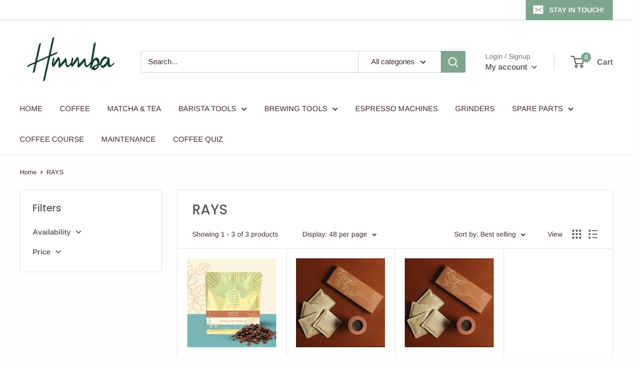

--- FILE ---
content_type: text/html; charset=utf-8
request_url: https://www.google.com/recaptcha/enterprise/anchor?ar=1&k=6LdEwsYnAAAAAL9T92sOraT4CDI-QIVuDYAGwdOy&co=aHR0cHM6Ly9obW1iYS5jb206NDQz&hl=en&v=PoyoqOPhxBO7pBk68S4YbpHZ&size=invisible&anchor-ms=20000&execute-ms=30000&cb=3mftmtuwcd0d
body_size: 48659
content:
<!DOCTYPE HTML><html dir="ltr" lang="en"><head><meta http-equiv="Content-Type" content="text/html; charset=UTF-8">
<meta http-equiv="X-UA-Compatible" content="IE=edge">
<title>reCAPTCHA</title>
<style type="text/css">
/* cyrillic-ext */
@font-face {
  font-family: 'Roboto';
  font-style: normal;
  font-weight: 400;
  font-stretch: 100%;
  src: url(//fonts.gstatic.com/s/roboto/v48/KFO7CnqEu92Fr1ME7kSn66aGLdTylUAMa3GUBHMdazTgWw.woff2) format('woff2');
  unicode-range: U+0460-052F, U+1C80-1C8A, U+20B4, U+2DE0-2DFF, U+A640-A69F, U+FE2E-FE2F;
}
/* cyrillic */
@font-face {
  font-family: 'Roboto';
  font-style: normal;
  font-weight: 400;
  font-stretch: 100%;
  src: url(//fonts.gstatic.com/s/roboto/v48/KFO7CnqEu92Fr1ME7kSn66aGLdTylUAMa3iUBHMdazTgWw.woff2) format('woff2');
  unicode-range: U+0301, U+0400-045F, U+0490-0491, U+04B0-04B1, U+2116;
}
/* greek-ext */
@font-face {
  font-family: 'Roboto';
  font-style: normal;
  font-weight: 400;
  font-stretch: 100%;
  src: url(//fonts.gstatic.com/s/roboto/v48/KFO7CnqEu92Fr1ME7kSn66aGLdTylUAMa3CUBHMdazTgWw.woff2) format('woff2');
  unicode-range: U+1F00-1FFF;
}
/* greek */
@font-face {
  font-family: 'Roboto';
  font-style: normal;
  font-weight: 400;
  font-stretch: 100%;
  src: url(//fonts.gstatic.com/s/roboto/v48/KFO7CnqEu92Fr1ME7kSn66aGLdTylUAMa3-UBHMdazTgWw.woff2) format('woff2');
  unicode-range: U+0370-0377, U+037A-037F, U+0384-038A, U+038C, U+038E-03A1, U+03A3-03FF;
}
/* math */
@font-face {
  font-family: 'Roboto';
  font-style: normal;
  font-weight: 400;
  font-stretch: 100%;
  src: url(//fonts.gstatic.com/s/roboto/v48/KFO7CnqEu92Fr1ME7kSn66aGLdTylUAMawCUBHMdazTgWw.woff2) format('woff2');
  unicode-range: U+0302-0303, U+0305, U+0307-0308, U+0310, U+0312, U+0315, U+031A, U+0326-0327, U+032C, U+032F-0330, U+0332-0333, U+0338, U+033A, U+0346, U+034D, U+0391-03A1, U+03A3-03A9, U+03B1-03C9, U+03D1, U+03D5-03D6, U+03F0-03F1, U+03F4-03F5, U+2016-2017, U+2034-2038, U+203C, U+2040, U+2043, U+2047, U+2050, U+2057, U+205F, U+2070-2071, U+2074-208E, U+2090-209C, U+20D0-20DC, U+20E1, U+20E5-20EF, U+2100-2112, U+2114-2115, U+2117-2121, U+2123-214F, U+2190, U+2192, U+2194-21AE, U+21B0-21E5, U+21F1-21F2, U+21F4-2211, U+2213-2214, U+2216-22FF, U+2308-230B, U+2310, U+2319, U+231C-2321, U+2336-237A, U+237C, U+2395, U+239B-23B7, U+23D0, U+23DC-23E1, U+2474-2475, U+25AF, U+25B3, U+25B7, U+25BD, U+25C1, U+25CA, U+25CC, U+25FB, U+266D-266F, U+27C0-27FF, U+2900-2AFF, U+2B0E-2B11, U+2B30-2B4C, U+2BFE, U+3030, U+FF5B, U+FF5D, U+1D400-1D7FF, U+1EE00-1EEFF;
}
/* symbols */
@font-face {
  font-family: 'Roboto';
  font-style: normal;
  font-weight: 400;
  font-stretch: 100%;
  src: url(//fonts.gstatic.com/s/roboto/v48/KFO7CnqEu92Fr1ME7kSn66aGLdTylUAMaxKUBHMdazTgWw.woff2) format('woff2');
  unicode-range: U+0001-000C, U+000E-001F, U+007F-009F, U+20DD-20E0, U+20E2-20E4, U+2150-218F, U+2190, U+2192, U+2194-2199, U+21AF, U+21E6-21F0, U+21F3, U+2218-2219, U+2299, U+22C4-22C6, U+2300-243F, U+2440-244A, U+2460-24FF, U+25A0-27BF, U+2800-28FF, U+2921-2922, U+2981, U+29BF, U+29EB, U+2B00-2BFF, U+4DC0-4DFF, U+FFF9-FFFB, U+10140-1018E, U+10190-1019C, U+101A0, U+101D0-101FD, U+102E0-102FB, U+10E60-10E7E, U+1D2C0-1D2D3, U+1D2E0-1D37F, U+1F000-1F0FF, U+1F100-1F1AD, U+1F1E6-1F1FF, U+1F30D-1F30F, U+1F315, U+1F31C, U+1F31E, U+1F320-1F32C, U+1F336, U+1F378, U+1F37D, U+1F382, U+1F393-1F39F, U+1F3A7-1F3A8, U+1F3AC-1F3AF, U+1F3C2, U+1F3C4-1F3C6, U+1F3CA-1F3CE, U+1F3D4-1F3E0, U+1F3ED, U+1F3F1-1F3F3, U+1F3F5-1F3F7, U+1F408, U+1F415, U+1F41F, U+1F426, U+1F43F, U+1F441-1F442, U+1F444, U+1F446-1F449, U+1F44C-1F44E, U+1F453, U+1F46A, U+1F47D, U+1F4A3, U+1F4B0, U+1F4B3, U+1F4B9, U+1F4BB, U+1F4BF, U+1F4C8-1F4CB, U+1F4D6, U+1F4DA, U+1F4DF, U+1F4E3-1F4E6, U+1F4EA-1F4ED, U+1F4F7, U+1F4F9-1F4FB, U+1F4FD-1F4FE, U+1F503, U+1F507-1F50B, U+1F50D, U+1F512-1F513, U+1F53E-1F54A, U+1F54F-1F5FA, U+1F610, U+1F650-1F67F, U+1F687, U+1F68D, U+1F691, U+1F694, U+1F698, U+1F6AD, U+1F6B2, U+1F6B9-1F6BA, U+1F6BC, U+1F6C6-1F6CF, U+1F6D3-1F6D7, U+1F6E0-1F6EA, U+1F6F0-1F6F3, U+1F6F7-1F6FC, U+1F700-1F7FF, U+1F800-1F80B, U+1F810-1F847, U+1F850-1F859, U+1F860-1F887, U+1F890-1F8AD, U+1F8B0-1F8BB, U+1F8C0-1F8C1, U+1F900-1F90B, U+1F93B, U+1F946, U+1F984, U+1F996, U+1F9E9, U+1FA00-1FA6F, U+1FA70-1FA7C, U+1FA80-1FA89, U+1FA8F-1FAC6, U+1FACE-1FADC, U+1FADF-1FAE9, U+1FAF0-1FAF8, U+1FB00-1FBFF;
}
/* vietnamese */
@font-face {
  font-family: 'Roboto';
  font-style: normal;
  font-weight: 400;
  font-stretch: 100%;
  src: url(//fonts.gstatic.com/s/roboto/v48/KFO7CnqEu92Fr1ME7kSn66aGLdTylUAMa3OUBHMdazTgWw.woff2) format('woff2');
  unicode-range: U+0102-0103, U+0110-0111, U+0128-0129, U+0168-0169, U+01A0-01A1, U+01AF-01B0, U+0300-0301, U+0303-0304, U+0308-0309, U+0323, U+0329, U+1EA0-1EF9, U+20AB;
}
/* latin-ext */
@font-face {
  font-family: 'Roboto';
  font-style: normal;
  font-weight: 400;
  font-stretch: 100%;
  src: url(//fonts.gstatic.com/s/roboto/v48/KFO7CnqEu92Fr1ME7kSn66aGLdTylUAMa3KUBHMdazTgWw.woff2) format('woff2');
  unicode-range: U+0100-02BA, U+02BD-02C5, U+02C7-02CC, U+02CE-02D7, U+02DD-02FF, U+0304, U+0308, U+0329, U+1D00-1DBF, U+1E00-1E9F, U+1EF2-1EFF, U+2020, U+20A0-20AB, U+20AD-20C0, U+2113, U+2C60-2C7F, U+A720-A7FF;
}
/* latin */
@font-face {
  font-family: 'Roboto';
  font-style: normal;
  font-weight: 400;
  font-stretch: 100%;
  src: url(//fonts.gstatic.com/s/roboto/v48/KFO7CnqEu92Fr1ME7kSn66aGLdTylUAMa3yUBHMdazQ.woff2) format('woff2');
  unicode-range: U+0000-00FF, U+0131, U+0152-0153, U+02BB-02BC, U+02C6, U+02DA, U+02DC, U+0304, U+0308, U+0329, U+2000-206F, U+20AC, U+2122, U+2191, U+2193, U+2212, U+2215, U+FEFF, U+FFFD;
}
/* cyrillic-ext */
@font-face {
  font-family: 'Roboto';
  font-style: normal;
  font-weight: 500;
  font-stretch: 100%;
  src: url(//fonts.gstatic.com/s/roboto/v48/KFO7CnqEu92Fr1ME7kSn66aGLdTylUAMa3GUBHMdazTgWw.woff2) format('woff2');
  unicode-range: U+0460-052F, U+1C80-1C8A, U+20B4, U+2DE0-2DFF, U+A640-A69F, U+FE2E-FE2F;
}
/* cyrillic */
@font-face {
  font-family: 'Roboto';
  font-style: normal;
  font-weight: 500;
  font-stretch: 100%;
  src: url(//fonts.gstatic.com/s/roboto/v48/KFO7CnqEu92Fr1ME7kSn66aGLdTylUAMa3iUBHMdazTgWw.woff2) format('woff2');
  unicode-range: U+0301, U+0400-045F, U+0490-0491, U+04B0-04B1, U+2116;
}
/* greek-ext */
@font-face {
  font-family: 'Roboto';
  font-style: normal;
  font-weight: 500;
  font-stretch: 100%;
  src: url(//fonts.gstatic.com/s/roboto/v48/KFO7CnqEu92Fr1ME7kSn66aGLdTylUAMa3CUBHMdazTgWw.woff2) format('woff2');
  unicode-range: U+1F00-1FFF;
}
/* greek */
@font-face {
  font-family: 'Roboto';
  font-style: normal;
  font-weight: 500;
  font-stretch: 100%;
  src: url(//fonts.gstatic.com/s/roboto/v48/KFO7CnqEu92Fr1ME7kSn66aGLdTylUAMa3-UBHMdazTgWw.woff2) format('woff2');
  unicode-range: U+0370-0377, U+037A-037F, U+0384-038A, U+038C, U+038E-03A1, U+03A3-03FF;
}
/* math */
@font-face {
  font-family: 'Roboto';
  font-style: normal;
  font-weight: 500;
  font-stretch: 100%;
  src: url(//fonts.gstatic.com/s/roboto/v48/KFO7CnqEu92Fr1ME7kSn66aGLdTylUAMawCUBHMdazTgWw.woff2) format('woff2');
  unicode-range: U+0302-0303, U+0305, U+0307-0308, U+0310, U+0312, U+0315, U+031A, U+0326-0327, U+032C, U+032F-0330, U+0332-0333, U+0338, U+033A, U+0346, U+034D, U+0391-03A1, U+03A3-03A9, U+03B1-03C9, U+03D1, U+03D5-03D6, U+03F0-03F1, U+03F4-03F5, U+2016-2017, U+2034-2038, U+203C, U+2040, U+2043, U+2047, U+2050, U+2057, U+205F, U+2070-2071, U+2074-208E, U+2090-209C, U+20D0-20DC, U+20E1, U+20E5-20EF, U+2100-2112, U+2114-2115, U+2117-2121, U+2123-214F, U+2190, U+2192, U+2194-21AE, U+21B0-21E5, U+21F1-21F2, U+21F4-2211, U+2213-2214, U+2216-22FF, U+2308-230B, U+2310, U+2319, U+231C-2321, U+2336-237A, U+237C, U+2395, U+239B-23B7, U+23D0, U+23DC-23E1, U+2474-2475, U+25AF, U+25B3, U+25B7, U+25BD, U+25C1, U+25CA, U+25CC, U+25FB, U+266D-266F, U+27C0-27FF, U+2900-2AFF, U+2B0E-2B11, U+2B30-2B4C, U+2BFE, U+3030, U+FF5B, U+FF5D, U+1D400-1D7FF, U+1EE00-1EEFF;
}
/* symbols */
@font-face {
  font-family: 'Roboto';
  font-style: normal;
  font-weight: 500;
  font-stretch: 100%;
  src: url(//fonts.gstatic.com/s/roboto/v48/KFO7CnqEu92Fr1ME7kSn66aGLdTylUAMaxKUBHMdazTgWw.woff2) format('woff2');
  unicode-range: U+0001-000C, U+000E-001F, U+007F-009F, U+20DD-20E0, U+20E2-20E4, U+2150-218F, U+2190, U+2192, U+2194-2199, U+21AF, U+21E6-21F0, U+21F3, U+2218-2219, U+2299, U+22C4-22C6, U+2300-243F, U+2440-244A, U+2460-24FF, U+25A0-27BF, U+2800-28FF, U+2921-2922, U+2981, U+29BF, U+29EB, U+2B00-2BFF, U+4DC0-4DFF, U+FFF9-FFFB, U+10140-1018E, U+10190-1019C, U+101A0, U+101D0-101FD, U+102E0-102FB, U+10E60-10E7E, U+1D2C0-1D2D3, U+1D2E0-1D37F, U+1F000-1F0FF, U+1F100-1F1AD, U+1F1E6-1F1FF, U+1F30D-1F30F, U+1F315, U+1F31C, U+1F31E, U+1F320-1F32C, U+1F336, U+1F378, U+1F37D, U+1F382, U+1F393-1F39F, U+1F3A7-1F3A8, U+1F3AC-1F3AF, U+1F3C2, U+1F3C4-1F3C6, U+1F3CA-1F3CE, U+1F3D4-1F3E0, U+1F3ED, U+1F3F1-1F3F3, U+1F3F5-1F3F7, U+1F408, U+1F415, U+1F41F, U+1F426, U+1F43F, U+1F441-1F442, U+1F444, U+1F446-1F449, U+1F44C-1F44E, U+1F453, U+1F46A, U+1F47D, U+1F4A3, U+1F4B0, U+1F4B3, U+1F4B9, U+1F4BB, U+1F4BF, U+1F4C8-1F4CB, U+1F4D6, U+1F4DA, U+1F4DF, U+1F4E3-1F4E6, U+1F4EA-1F4ED, U+1F4F7, U+1F4F9-1F4FB, U+1F4FD-1F4FE, U+1F503, U+1F507-1F50B, U+1F50D, U+1F512-1F513, U+1F53E-1F54A, U+1F54F-1F5FA, U+1F610, U+1F650-1F67F, U+1F687, U+1F68D, U+1F691, U+1F694, U+1F698, U+1F6AD, U+1F6B2, U+1F6B9-1F6BA, U+1F6BC, U+1F6C6-1F6CF, U+1F6D3-1F6D7, U+1F6E0-1F6EA, U+1F6F0-1F6F3, U+1F6F7-1F6FC, U+1F700-1F7FF, U+1F800-1F80B, U+1F810-1F847, U+1F850-1F859, U+1F860-1F887, U+1F890-1F8AD, U+1F8B0-1F8BB, U+1F8C0-1F8C1, U+1F900-1F90B, U+1F93B, U+1F946, U+1F984, U+1F996, U+1F9E9, U+1FA00-1FA6F, U+1FA70-1FA7C, U+1FA80-1FA89, U+1FA8F-1FAC6, U+1FACE-1FADC, U+1FADF-1FAE9, U+1FAF0-1FAF8, U+1FB00-1FBFF;
}
/* vietnamese */
@font-face {
  font-family: 'Roboto';
  font-style: normal;
  font-weight: 500;
  font-stretch: 100%;
  src: url(//fonts.gstatic.com/s/roboto/v48/KFO7CnqEu92Fr1ME7kSn66aGLdTylUAMa3OUBHMdazTgWw.woff2) format('woff2');
  unicode-range: U+0102-0103, U+0110-0111, U+0128-0129, U+0168-0169, U+01A0-01A1, U+01AF-01B0, U+0300-0301, U+0303-0304, U+0308-0309, U+0323, U+0329, U+1EA0-1EF9, U+20AB;
}
/* latin-ext */
@font-face {
  font-family: 'Roboto';
  font-style: normal;
  font-weight: 500;
  font-stretch: 100%;
  src: url(//fonts.gstatic.com/s/roboto/v48/KFO7CnqEu92Fr1ME7kSn66aGLdTylUAMa3KUBHMdazTgWw.woff2) format('woff2');
  unicode-range: U+0100-02BA, U+02BD-02C5, U+02C7-02CC, U+02CE-02D7, U+02DD-02FF, U+0304, U+0308, U+0329, U+1D00-1DBF, U+1E00-1E9F, U+1EF2-1EFF, U+2020, U+20A0-20AB, U+20AD-20C0, U+2113, U+2C60-2C7F, U+A720-A7FF;
}
/* latin */
@font-face {
  font-family: 'Roboto';
  font-style: normal;
  font-weight: 500;
  font-stretch: 100%;
  src: url(//fonts.gstatic.com/s/roboto/v48/KFO7CnqEu92Fr1ME7kSn66aGLdTylUAMa3yUBHMdazQ.woff2) format('woff2');
  unicode-range: U+0000-00FF, U+0131, U+0152-0153, U+02BB-02BC, U+02C6, U+02DA, U+02DC, U+0304, U+0308, U+0329, U+2000-206F, U+20AC, U+2122, U+2191, U+2193, U+2212, U+2215, U+FEFF, U+FFFD;
}
/* cyrillic-ext */
@font-face {
  font-family: 'Roboto';
  font-style: normal;
  font-weight: 900;
  font-stretch: 100%;
  src: url(//fonts.gstatic.com/s/roboto/v48/KFO7CnqEu92Fr1ME7kSn66aGLdTylUAMa3GUBHMdazTgWw.woff2) format('woff2');
  unicode-range: U+0460-052F, U+1C80-1C8A, U+20B4, U+2DE0-2DFF, U+A640-A69F, U+FE2E-FE2F;
}
/* cyrillic */
@font-face {
  font-family: 'Roboto';
  font-style: normal;
  font-weight: 900;
  font-stretch: 100%;
  src: url(//fonts.gstatic.com/s/roboto/v48/KFO7CnqEu92Fr1ME7kSn66aGLdTylUAMa3iUBHMdazTgWw.woff2) format('woff2');
  unicode-range: U+0301, U+0400-045F, U+0490-0491, U+04B0-04B1, U+2116;
}
/* greek-ext */
@font-face {
  font-family: 'Roboto';
  font-style: normal;
  font-weight: 900;
  font-stretch: 100%;
  src: url(//fonts.gstatic.com/s/roboto/v48/KFO7CnqEu92Fr1ME7kSn66aGLdTylUAMa3CUBHMdazTgWw.woff2) format('woff2');
  unicode-range: U+1F00-1FFF;
}
/* greek */
@font-face {
  font-family: 'Roboto';
  font-style: normal;
  font-weight: 900;
  font-stretch: 100%;
  src: url(//fonts.gstatic.com/s/roboto/v48/KFO7CnqEu92Fr1ME7kSn66aGLdTylUAMa3-UBHMdazTgWw.woff2) format('woff2');
  unicode-range: U+0370-0377, U+037A-037F, U+0384-038A, U+038C, U+038E-03A1, U+03A3-03FF;
}
/* math */
@font-face {
  font-family: 'Roboto';
  font-style: normal;
  font-weight: 900;
  font-stretch: 100%;
  src: url(//fonts.gstatic.com/s/roboto/v48/KFO7CnqEu92Fr1ME7kSn66aGLdTylUAMawCUBHMdazTgWw.woff2) format('woff2');
  unicode-range: U+0302-0303, U+0305, U+0307-0308, U+0310, U+0312, U+0315, U+031A, U+0326-0327, U+032C, U+032F-0330, U+0332-0333, U+0338, U+033A, U+0346, U+034D, U+0391-03A1, U+03A3-03A9, U+03B1-03C9, U+03D1, U+03D5-03D6, U+03F0-03F1, U+03F4-03F5, U+2016-2017, U+2034-2038, U+203C, U+2040, U+2043, U+2047, U+2050, U+2057, U+205F, U+2070-2071, U+2074-208E, U+2090-209C, U+20D0-20DC, U+20E1, U+20E5-20EF, U+2100-2112, U+2114-2115, U+2117-2121, U+2123-214F, U+2190, U+2192, U+2194-21AE, U+21B0-21E5, U+21F1-21F2, U+21F4-2211, U+2213-2214, U+2216-22FF, U+2308-230B, U+2310, U+2319, U+231C-2321, U+2336-237A, U+237C, U+2395, U+239B-23B7, U+23D0, U+23DC-23E1, U+2474-2475, U+25AF, U+25B3, U+25B7, U+25BD, U+25C1, U+25CA, U+25CC, U+25FB, U+266D-266F, U+27C0-27FF, U+2900-2AFF, U+2B0E-2B11, U+2B30-2B4C, U+2BFE, U+3030, U+FF5B, U+FF5D, U+1D400-1D7FF, U+1EE00-1EEFF;
}
/* symbols */
@font-face {
  font-family: 'Roboto';
  font-style: normal;
  font-weight: 900;
  font-stretch: 100%;
  src: url(//fonts.gstatic.com/s/roboto/v48/KFO7CnqEu92Fr1ME7kSn66aGLdTylUAMaxKUBHMdazTgWw.woff2) format('woff2');
  unicode-range: U+0001-000C, U+000E-001F, U+007F-009F, U+20DD-20E0, U+20E2-20E4, U+2150-218F, U+2190, U+2192, U+2194-2199, U+21AF, U+21E6-21F0, U+21F3, U+2218-2219, U+2299, U+22C4-22C6, U+2300-243F, U+2440-244A, U+2460-24FF, U+25A0-27BF, U+2800-28FF, U+2921-2922, U+2981, U+29BF, U+29EB, U+2B00-2BFF, U+4DC0-4DFF, U+FFF9-FFFB, U+10140-1018E, U+10190-1019C, U+101A0, U+101D0-101FD, U+102E0-102FB, U+10E60-10E7E, U+1D2C0-1D2D3, U+1D2E0-1D37F, U+1F000-1F0FF, U+1F100-1F1AD, U+1F1E6-1F1FF, U+1F30D-1F30F, U+1F315, U+1F31C, U+1F31E, U+1F320-1F32C, U+1F336, U+1F378, U+1F37D, U+1F382, U+1F393-1F39F, U+1F3A7-1F3A8, U+1F3AC-1F3AF, U+1F3C2, U+1F3C4-1F3C6, U+1F3CA-1F3CE, U+1F3D4-1F3E0, U+1F3ED, U+1F3F1-1F3F3, U+1F3F5-1F3F7, U+1F408, U+1F415, U+1F41F, U+1F426, U+1F43F, U+1F441-1F442, U+1F444, U+1F446-1F449, U+1F44C-1F44E, U+1F453, U+1F46A, U+1F47D, U+1F4A3, U+1F4B0, U+1F4B3, U+1F4B9, U+1F4BB, U+1F4BF, U+1F4C8-1F4CB, U+1F4D6, U+1F4DA, U+1F4DF, U+1F4E3-1F4E6, U+1F4EA-1F4ED, U+1F4F7, U+1F4F9-1F4FB, U+1F4FD-1F4FE, U+1F503, U+1F507-1F50B, U+1F50D, U+1F512-1F513, U+1F53E-1F54A, U+1F54F-1F5FA, U+1F610, U+1F650-1F67F, U+1F687, U+1F68D, U+1F691, U+1F694, U+1F698, U+1F6AD, U+1F6B2, U+1F6B9-1F6BA, U+1F6BC, U+1F6C6-1F6CF, U+1F6D3-1F6D7, U+1F6E0-1F6EA, U+1F6F0-1F6F3, U+1F6F7-1F6FC, U+1F700-1F7FF, U+1F800-1F80B, U+1F810-1F847, U+1F850-1F859, U+1F860-1F887, U+1F890-1F8AD, U+1F8B0-1F8BB, U+1F8C0-1F8C1, U+1F900-1F90B, U+1F93B, U+1F946, U+1F984, U+1F996, U+1F9E9, U+1FA00-1FA6F, U+1FA70-1FA7C, U+1FA80-1FA89, U+1FA8F-1FAC6, U+1FACE-1FADC, U+1FADF-1FAE9, U+1FAF0-1FAF8, U+1FB00-1FBFF;
}
/* vietnamese */
@font-face {
  font-family: 'Roboto';
  font-style: normal;
  font-weight: 900;
  font-stretch: 100%;
  src: url(//fonts.gstatic.com/s/roboto/v48/KFO7CnqEu92Fr1ME7kSn66aGLdTylUAMa3OUBHMdazTgWw.woff2) format('woff2');
  unicode-range: U+0102-0103, U+0110-0111, U+0128-0129, U+0168-0169, U+01A0-01A1, U+01AF-01B0, U+0300-0301, U+0303-0304, U+0308-0309, U+0323, U+0329, U+1EA0-1EF9, U+20AB;
}
/* latin-ext */
@font-face {
  font-family: 'Roboto';
  font-style: normal;
  font-weight: 900;
  font-stretch: 100%;
  src: url(//fonts.gstatic.com/s/roboto/v48/KFO7CnqEu92Fr1ME7kSn66aGLdTylUAMa3KUBHMdazTgWw.woff2) format('woff2');
  unicode-range: U+0100-02BA, U+02BD-02C5, U+02C7-02CC, U+02CE-02D7, U+02DD-02FF, U+0304, U+0308, U+0329, U+1D00-1DBF, U+1E00-1E9F, U+1EF2-1EFF, U+2020, U+20A0-20AB, U+20AD-20C0, U+2113, U+2C60-2C7F, U+A720-A7FF;
}
/* latin */
@font-face {
  font-family: 'Roboto';
  font-style: normal;
  font-weight: 900;
  font-stretch: 100%;
  src: url(//fonts.gstatic.com/s/roboto/v48/KFO7CnqEu92Fr1ME7kSn66aGLdTylUAMa3yUBHMdazQ.woff2) format('woff2');
  unicode-range: U+0000-00FF, U+0131, U+0152-0153, U+02BB-02BC, U+02C6, U+02DA, U+02DC, U+0304, U+0308, U+0329, U+2000-206F, U+20AC, U+2122, U+2191, U+2193, U+2212, U+2215, U+FEFF, U+FFFD;
}

</style>
<link rel="stylesheet" type="text/css" href="https://www.gstatic.com/recaptcha/releases/PoyoqOPhxBO7pBk68S4YbpHZ/styles__ltr.css">
<script nonce="xfJryqvnYBtQEwHkTOhh5w" type="text/javascript">window['__recaptcha_api'] = 'https://www.google.com/recaptcha/enterprise/';</script>
<script type="text/javascript" src="https://www.gstatic.com/recaptcha/releases/PoyoqOPhxBO7pBk68S4YbpHZ/recaptcha__en.js" nonce="xfJryqvnYBtQEwHkTOhh5w">
      
    </script></head>
<body><div id="rc-anchor-alert" class="rc-anchor-alert"></div>
<input type="hidden" id="recaptcha-token" value="[base64]">
<script type="text/javascript" nonce="xfJryqvnYBtQEwHkTOhh5w">
      recaptcha.anchor.Main.init("[\x22ainput\x22,[\x22bgdata\x22,\x22\x22,\[base64]/[base64]/[base64]/[base64]/[base64]/[base64]/[base64]/[base64]/[base64]/[base64]\\u003d\x22,\[base64]\\u003d\x22,\[base64]/NcOrwqZNL8Otw5HCrcOQwoHDohFBMAfDnD8Jw75Iw7AZTsK3wofCt8Kmw54+w5TCtR0Dw5rCjcKHwrTDqmAywqBBwpdjG8K7w4fCtyDCl1PCisOrQcKaw7vDh8K/BsOMwofCn8O0wroGw6FBaGbDr8KNNTZuwoDCrsOJwpnDpMKRwpdJwqHDlcOYwqIHw6jCnMOxwrfCh8O9bhk5WTXDi8KzJ8KMdAvDqBs7PlnCtwtKw7fCrCHCvMOYwoIrwqwhZkhefcK7w54IO0Vawo/Cti4rw7XDqcOJejRJwro3w6vDqMOIFsOAw4HDim8/[base64]/[base64]/Cqz48ZsKpw5TDpXt7BsOVW1AqM8ONLgs2w6bCk8KxKhHDm8OWwrTDsBAGwqrDssOzw6Isw6LDp8OTBsOrDi1DwrjCqy/DiXcqwqHCrzt8wprDmsKgaVoQNsO0KBhJaXjDrMKLYcKKwo3DgMOlenAtwp9tC8K0SMOaBMOlGcOuNcOzwrzDuMOgHGfCghkaw5zCucKcRMKZw45/w4LDvMO3Bi12QsO0w7HCq8OTcAouXsOQwo9nwrDDl3TCmsOqwpx3S8KHXMO+A8KrwozChsOlUk9qw5Q8w6U7woXCgG7CpsKbHsOSw5/Diyomwq99wo1dwpNCwrLDgGbDv3rCg2VPw6zCmsOLwpnDmW7CusOlw7XDrFHCjRLCnx3DksOLbljDnhLDh8Ouwo/[base64]/aWUEGnvDh1bDrybClVTCnMOhWMO8ecKDJcKTI8OeZ0opHhhUU8K+OlI6wqzCusO0QcOUwotYw40Vw6fCl8O1wog+wrjDsWXCmMKgDMKEwqM5CDo9CQ3DqR8oOzzDohrCtToKwq4Sw4LCnj8YFsKSO8O9c8KTw6nDpg1yPkTCjMOFwpsywqcnwr/Cg8KwwrBmcXILAsKxYMK4wolKw4Rsw7Y8WcKawpN8w4Ngwq8xw4nDiMOhB8OndSNmw5jCmcOIAcONKQrCpsO9w5HDmsKAwowecsKhwrjCiwzDu8K1w7HDtMO4ccOgw4fCqsO+IsKzwrvDicOWWsO/[base64]/DsTLCsMKjeH7CqUrCszYSScO+SVceamrDj8Ojw7kcwoUhd8Ofw7nCoEvDr8O2w6AfwovCnHbDnBcVUT7Co3kvesK6G8K2AcOIWsOXF8O2Yl/Dl8KEEsOnw5nDv8KcKMKBw6hEPl/[base64]/w6/Cv8KXFsOEGmEEEcOGwrwtw7XCm8O7SsOnwoTDnn7DhMKNTcKad8Kyw5JLw7vDiG18w5fDkcOLw47DqV/CrsOCd8K1BkpZPjMefh5gwpcsfMKVfcORw43CpcOHw5TDpiPDqMKrDGjCuHnCtsOdwr0wGyI/[base64]/Dqn3Dp2rDnsOrw5nDvjrDpsKhU8OzfgXDgMOlb8K3OyV0V8K/Y8Olw5DDkMK7W8K8wq3Dk8KDd8OcwqNVw7/Dk8Kqw4FNO0PCtsOcw6VdQMOCW1DDmcOcFxzCqjV2fMOoNznDvzobWsOYSMOZMMK2YTRhelYywrrDi1Quw5YYMMO8wpbClcOrw5cdw6tJwp/[base64]/[base64]/wo7DpcKxcgIaXy18w5wDwrwjw4nDvMKGBVLCisObw6p3cWBzwqFuwpvCvcO3wqRvRMKwwr7ChybDjmpWLcO1wo9tGcKvb07DiMKHwq99wr/Cn8KTXkPDj8OPwpomw6Ysw4PCrjIkYcOAKjRoGH/Cn8KzCDwgwofDr8OaOMOTw4HDvR85OMKcbsKuw5LClDQsWWXCiThWf8KmH8Kow45SPEPCt8OGCS9FRR57aGxGDsOJFGLDkx/[base64]/wrBLTsKCw4HDgMO/w6Q2DsO2w7LDlcOSwp4kEDfCg8O0V8OfRi/DmAcowpjDryPCn1Jfw5bCpcKDDcOLKnLCm8OpwqkxNsOVw4PDoAIOwpUSGMOZbMO2wqPDgsOcGcOZwptOVMKfGMOcE21QwrXDohPDjyXDsTbDmH7CtyBBcWoAb2xPwqfCssKUwoAgTcOhTcOWw7PDk1/DosKRwr0RQsKPJQ4gw5wvw7hbPsOUIAUGw4EUNsKYT8OBcgnDnGVkCMOgLXvDvQpHJsKpMMOqwopHH8OzS8OEQsOsw68RVCo+axfCqmfDihvCgGBnK2bDpMKgwpHDg8OAIjvDpjDCn8Oww6HDtSTDscO+w71dYS3CtlNoNm/DucKSRTkvw5bCp8O7YVxITcOrYHzDnsOMbFXDtsK7w5RQMUFzC8OUIcK9SBM5F0DCg3bDmA5Nw53DrMKNw7BORQ3DmE0HEsOKw5zDtTHDvGHCvsKaLcKkwp5OQ8KaMSIIw7tbDsKYGQFSw67DtEB0I1Zmw5vCvUR/w5Jmw6sSW08uT8Kvw6RAw65sVcKNwoYfM8KYO8K8KSTDj8OdfVJHw6fCh8O6TwEFAC3DtsO2wqlACzIiw48ewrfDsMKidMOww70/w6DDoWLDo8K0wrfDjMO5fMOnUMOuw4PDhMO9W8K7ZMKjwpvDjDjDlmDCo1EKNwLDj8Okwp3DgRnCm8ORwqp8w6XChE0Yw7rCoAk7TcKwfGDDrlvDkS3DjxTCvsKMw4wIUMKFZ8OeE8KLIcOjwr/Cl8KJw7xKw4xnw6JfS0XDqGDDlsKFRcO+w4Ysw5TCulLDqcKCADIxKsOtaMOvITDDs8OjahxbacOkwp9eN0XDqX9ywq9AW8KxIHQHw43Duw3DkMOdwr9SEsObwoXCmm8qw61cU8KuGBHDh0PDmV8FYBXCtMOYw6bDlT4Bbl07F8KywpBxwp5pw7vDlks0GgHCkC/Dj8KRSzfDnMOuwrsyw7MwwpQ8wq1dRcOfQDJabsOMwqzCsVIww4rDgsOFwr1mXMKtBsO0wpkqw7jCrlbCusKOw7DDnMKDwp1dwoLDosKFXzhcw7/CsMKEwpIcesORcQs2w6gKPWLDrcOmw65dAcOUWhsMw7HCs3Q/dUtbXMOKwrHDrkdGw6guc8KRGcO1wpXCnnrCjDbDhMOXbsOzaBXCtcK0wq/CimkPwqp9w7oCJsKEwrAScDfClWYsDT1mCsKrw6TCsQFIaFwLwq7CksOTSsOEwrjDi0fDu37Cu8OUwrQIbSV5w457J8KKHMKBw4vDlmtpTMOpwrdhV8OKwpfDmirDrXHCpVohfcOsw4U3wrVDwppdU1vCuMOAbnkzO8K6TSQKw7sWUFrCp8KwwpcxWsOJwrkhwp/CmsKFw5YawqDDtRDCrMKowqYpw5LDvMKqwr56woUgWMKtH8KYNT5MwqXDksOgw7TDj1/DkgRzwonDm2McFsOXBwQfwoEbwqd7OD7DgDB+w4JSwrvCisK5wr7Ct2RpecKQw4zCocOTKcOCG8OPw4YuwoXCo8OMX8OrbcKxRsKeNBzCuQ9Gw5bDtMKsw7TDqBzCm8OYw4sxAlrDilhdw4UiSnfCmyjDjMOYRmJZCMKrK8Kiw4zDrGpbwq/ChBzDhl/[base64]/[base64]/CrMOzwoEPFMKPaFwdJkNEVsOBcsKMM8OUViPCtDPDoMOEw4F7WAHDr8O+w5DCvR5gT8KHwptDw7cPw506wqbDlVkLWTfDukvDqcOaZ8OZwph6wqDDtcO3w5bDt8OuFHFIZnDDhXp9wpTDgwViOMO3OcKlw6/DhcORwrXDncKTwpsMZ8KrwpLCnMKWGMKRw7MBR8Kiw6fCscOFf8KVEgnDjRPDkMKww4NmeE8AcsKNw7rCncK/wq5Pw5x7w70mwphqwocaw6tHHcKcLwdiwo7ChsOCw5fCqMKxSEQWwqLClMOJwqVYUDzCrMOIwrEnbcKYdhpwM8KDIRVRw4d+O8ONDy5KfsKDwoMEAsK2WBjCkHscw7t2wp/DjsOkw6/[base64]/[base64]/wrfDqgwlw7EVNMKNewZETC7DkMOtORrCmsOEw6N1wptVw5vCk8OSw4BpS8Otw6kuUxfDucOvw7Mzw55+U8OswrcCNMKHwqfDn0bDsjzDscOYwot1UUwBw6FWUcKCaVcewoNBOMKVwqTCmj57LcKIacKOWMKcScOvCibCjX/DqcKAJ8K4AH81w5Z9EX7CvsO1wpgYasK0CsKpw6nDuCbChR/DswVEA8KVOsKVw5/Dq3/CgSxhXg7DtTEiw4pmw7F+w4jCrjTDlMOFcAjDlsONwo97HsK2w7TDh2jCucKWwrgyw49Cd8KIO8O6HcO5fsK6WsOaLXvCvEjDnsOww4vCo33CmCU1wpsCC1HCsMKkw5bDu8KjdW3DtkTCncKVw6jDmlF3cMKawqh6w4XDtQnDrsKuwocawrYye0XDmCx/[base64]/CisODwrHCvGpSSGIvNCfCgMO5WxfDsBFIVMOQHMOGwqccw53DmsO3I1lAb8KdYcOoScO0wpgSwrzCp8O/LsKOcsKjw59VAyIxw4h7w6VAImQARQHDtcKTYVTCicKwwovCgEvDi8KLwpvCrAw2XRltw6XDkcOzD0kiw7tJEAA6Qj7DvQsuwqPChMOoOGxpS0Ujw4vCjy/[base64]/DiDheRsO5w7hHwoLCu8Ofw7piwrRAPcOweMKzOQfCk8KDw4VULcKLw7hKwrrCmWzDjMO6OBjCm38EQzrCi8OKY8Osw4c/wojCi8OuwpLCn8OxRcKawpVow73DoTHDscOJwoPDncOEwq1owoJOZ2xXwo4rNcOLL8O0wqEvw77CocOQw5oXKhnCocKNw6DChADDu8KnOsKRw5PDrcO+w6zDsMO5w6/DnBZHP2ESEsOocwbDgCzCjH0gXEIdXsOGwp/DvsKhf8Ksw5Q1DMK9OsO9wr4Lwq4nYMOLw6Egwo7CvngVRFU2wpTCn1HDgcKFFXfCgMKuwpM7wrXCtw/DpTA5w4lNIsK4wr0twrEdNnLCjMKtwq4Mw7zDmA/CvFhKHWfDhMOuJi4Pw5h5wpxSdmfDiBPDvsONw4I5w7fDgnE2w6gowolEOXjCh8KHwp4bwow3wqZNw41hw5Fmwr9ePVwZwq/[base64]/DhxBRIVPCrSzDpcOESRhLwrXDnsKtw6MCw7fCqHnCpDHDvHXDsmZ0OirDksO3w6gKN8OeMwhwwqgNw74xwrnDhwwLGMOIw7LDg8KswrnDh8K1IcK0LsOHB8OYZMKhHsKfw43CoMOHX8KyaUVQwpPCjsKfFsK+RsO/ZSzDrhvCpMO5wpTDiMOrIy1Pw4nDgMO0wo9Cw7/CjMOIwrHDj8KqAlLDgUvCqmvDiFzCrsOyKG/Dkmw4XsObw48IMMOEZMOYw5UAw6/DvV3DlQE2w5XCnsOEw6cidMKVYB8wK8OCGHfCoh7DqsOBTgNdfsKrahIswoFhSUHDmFsQH3zCncOmwqIIZWTCoVjCrULDqg4Xw7Zbw5nDhcKDwoXCv8KKw43DvG/Cq8K9HFDCi8ObD8KbwrUCO8KLWMOyw6QLw6QJcirDlgnCl2I/TsOQDH7CrU/DhU1YKDgvw4dew4Ngwqc5w4XDjlPDjsK7wr0Fb8KlA0LCmDcswq/DlsOCWWtIdMO7FMODZmbDnsOWJWhwwopnGsObNsKIF1R6P8ORw6XDk39fwro8w6DCrnLCvwnCqXoUQ1LCtcOOw6/[base64]/ClRjDnQ4VwoQdDi1rfjYKOSvDrMKdO8OJHMOCw5fDowXDuHvDmMO5w5rCmlBVwpTCo8O+w4obesK9acO+w6nCjzPCrxbDozASOsKkbVXCuCZwHMKpw44dw7BQUcK0ZQEhw5XCgT1KYQwuw6DDiMKAI2/Ci8OQwp7Ci8ODw5Q9GlhgwqHCj8K9w4V7PsKNw7nDjMKVKMK6w6nCmsK2wrDDrXIzPsOgwrVfw7gNI8KlwoTCqsKDMSzDhMOKXDrCpcKoXG3CnsK6w6/DsUbDhC3Ds8OQwqEfwrzChcKwMTrCjDjDrCHDmsOJwpjCjkvDikE3w6wcCsOnecOewrnDtR3DhFrDuDLDjB9gI2YDwq0BwrjCmxsVHsOpNsORw4RoeTkiw7QfalrDnyjCv8Oxw5nDjsK3wroCw5Jtw5gMYMKZw7IowrTCrcKIw5wZw4XCgsKZQcO/TMOiAcOZGTYlwroGw7FkecOxwoomQCfDgMKjMsK+VwrCmcOAwp7Dkz7Cn8Kdw5Qxw4kVwrIow7zCvQs3CsO5dlteIsK/w7Z8TkU1wpXCqUzDlD9swqXChmzDsk3Cm15aw6ciwr3DvHhwN27Dik3CrsK3w7RRw6ZVB8KMw6bDslHDmsO/wqp3w5bDscOlw4LDmgLDnsKyw7M0VMOpSg/CocORw7lUbGZAw5kLUMKvwr3CpmDDssO2w7bCuC3CkMOrWmnDqW7Cmj/CmBVoJsKUZMK/Q8OQUsKdw55la8KqC2U+wp50F8KBw5rDhj0EHiVdTVcaw6jDmsKyw6ASXcO2GD9FfSRSV8KfBnVzBj5vCycVwqQ8X8ORw4sKwqbCqcOxw7t+IQIbIMKow6RNwrnDu8OEaMOQZsOHw7rCpMKTeFYow53Cm8KsPMKGR8K6wq/DiMOiw4oyek84WMOKdy1tIQMlw4rCsMKVShZhclgUfMKdwq4Tw5l6w5htwqAxw4rCqRw/CsORwrkMVMO5wrXDgCcdw77DoyvCmsK3b0bCksOqbjYYw4tvw5JmwpRLWMKpdMOyJEDCjMO0EsKSbCMbR8Obwrs/w5h9H8OnemYVwrfCk0oOV8KrCE3DmhHDq8K9w7rCu0FvWsKHJ8KfLiXDh8OsCzXCtMOaUG7CvMKQRGXClcK/JQvDsw7DmAXCv0/[base64]/wr9VB8KtVMKjwpXDtMKcw7VRw5HDowrCgcK9wrpoZiRNMD43wpbClMK7QMOoYcKCHRrCuCTCl8Kow6cywpseUcOPVhY+w6TCisKrHGlPay/CqcKJCT3DuxJVR8OyQsKrRykbwpfDkcODwr/DhzciWMKkwpDCrcKSw6Isw5lrw7l3wp7Dg8OTecOlO8O3w7crwo4qM8K6InMyw7jCqCE4w5jCgzBZwpPDhkjCknE/w7PDqsOdwqRSJBfDksOgwpktD8KBVcKKw4YjK8OkCVglaX3DvsKLWsOQJcO8Kg5bScK/MMKBH3dnNDbCs8OBw7JbbcO2aGwQHEx0wrzCosOpWEPDpC7DvzPDgXjCj8KVwrBpCMKMwoLDiCzCjcOlEC/CpnFHSQZ2FcO5TMKFSgnDiCdBw64EIALDnsKcw5/CpcOZJyckw5fDok1MVDLCpcK0wrvClMOFw4LDjsKqw7/DmsOLwp17RVTCmsKaHkAkEMOCw44Hw6LDmsOfw5nDpEvDjMKHwrLCv8KkwqUAe8KYd3HDjMKiWcKsWMKEw7XDvwhAwoRUwpoxe8KUFDLDiMKWw6HCjUzDq8OPw4/CmcOxVU0kw4DCpcOIwofDmHtVw4p2X8Kvwr0GDMOVwpZxwppFe25fd17DvmMERmptw69Gwp3DvMKiwqnDsxNpwrdDwqQ1FgAzwqrDsMO5QsOLX8KwL8KOb28Bwq9Zw5HDh3vDqibCs2BgAcKbwqxZL8ONwqRYwovDr2jCt0gpwo/Dt8Kww73ClsOEDsKSw5HDgMOiw6suX8KLKy9Ww4XDisOvwr3Dh10xKgF8EsKLL0/CjcKtfnnDoMOuw6zDvMKkw53CrMOfa8Orw7nDv8O/bMK1XMORwqwPEWTCumNOSMKow4vDoMKLdMOGc8OBw6VnLkDChh3DgT9gCgtXWhRoNXsvw7Ipw7VXw7zCgcKlAMOCw7TDr0QxLVF9AMKybxLCvsKdwrHDhsOhbmbCisOzDCLDisKcXk3DvSVPwp/CjmkYwpbDmigFBjXDh8OcQCwYUQNXwr3DjBFlJC0Qwp9icsO7wpcOEcKLwqsHw50IAcOHwoDDkWYfwoXDiG7CgMOgXkzDjMKAUMOjb8KcwojDmcKlNEgxw5rDjCB2AMONwpYoaSHCkktYw6RhMj9/w5TCuzFSwpjDgMOYSMKPwovCqhHDjiMLw6XDiCZScwVjHnvDrBMgVMOWIljDkMOmwqYLeyNow64iw7tKGE3CscKpT0h3GXNBwqbCucOtGHDCr3zDmHYbSMODc8Kzwp84wr7CscO1w6LCtMKBw60NGcKKwpdMCcKDw6vCoX/CisOLw6HCm35Jw4/Crk/CtRnCusOvfwHDjmxBw4nCpAs/w6nDksKEw7TDoS3CgcO4w4cDwprDqHLChcK2cAgzw5HCkxPDq8K0IMOSWsOjOTrCmXpDT8KKU8OFCE3CvMOtw6lGWHnDvG5wXcOdw43DgsKFE8OIN8OsPcKcw4DCjXbCpzXDk8KsTsKnwrRkwrPDvhRBUXfCvCbCvk1BCk5OwoHDonrCm8O9fynDgMO4ecOES8O/XCHCusO5w6fDncKzUGHChj/CqmQTw43CvMKUwoLCqcK4woRYUhzCscKawp5xc8Omw6fDkBHDjsK7wpzDg2osU8Owwq0DEsKqwqzDqn9rOGzDpUQQwqXDh8KLw7xfWwrCuCRUw4DDoFwpJ17DuEl1a8OPwqUhKcOyaQxdw7PCrMOsw5/DhsO/wr3DjWPDjMOowr7CvhHDs8OZw7fDncK9w5VgSz/DmsKKw5fDs8OrGic0XmbDvcO5w7QjKMOZXsO/w7hpQMKiw51Aw4bCi8Omw7XDmcKEw4rCiF/CkQvCkXLDusOOTcK7ZsOMdMOTwpnCgMOCPnHDtXNpw6V5wpQhw7LDgMKSwrcpw6PCtmVpLWIjwr4hwpHDnwTCvB4nwrXCpxxPKFzDm3JZwqvCsW3DsMODekxUNsOAw7bChMKdw78zMMKBw4vCpDXCpC3Do145w6BuaV0Bw5Nowq9bwoQtFcKSaD/[base64]/w5rCmMOjc1DCtW0gwqI8w4TCoMOOHnfCk8OUcF/[base64]/w5F3w5QfwpbCmGdqw4fDrMOjQ11Uw5hswot/w6UTw40FPcKdwrjCunhvFsKXfcOow4/DkMKlBA3CpnPCqsOFH8KHWVnCuMO4woPDusOFHH/Dtk82wocyw43Ck1xTwpFvcwLDm8KYXMOUwp3CgTkuwqV8GDTClxjCuQ0fY8OILALDoT7Di0rDpMO/c8KjLGfDl8OPDxUIesK6fk7Cs8KmU8OqdsOowpZGZgjDu8KCB8OXEsOhwrPCqMK6wrzDrCnCu3gaIMODXGPCvMKEwoIEwqjCgcKAwqfDvSw+w4ACwobCtV/CgQtbFzVoB8Oew6DDtcKiAMKDSsOIScOcQhxeQzByAMKVwocwRDrDicK7wqXDvF0cw7HCinVELcK+aS3DlsOPw4vDkcK/ZD85AsKtaHXCqFEYw4LChMKuHcOQw47DnzzCugjDqTfDkQPDqsOBw73DucO+w7Mswr/DghXDiMKjKC1ww78gw5XDv8OrwoPCusOdwpI5w4PDsMK4MH3CkGTCj0NwTMOAXMKHRkdeNlXDjmUpwqQDwpLCqxVRwocbwo9sFxLDqMKMworDmMOAVsOUKsOObH3Dj0/DnGvCj8KVJljCnsKZVRchwpXDuUjCmcK3woHDrALCkAQFwpZFVsOmf0wjwqomOQDCpMKfwrxGw54dIQ3Dp0s7wqIiwoXDum3CoMKmw4UOEDvCtDDCncKhU8K7w5hQwrodMcKywqbCnwvDvkHDjcOeO8KdQmzDokQgCsKAZAYkw6PDqcKiVjjCrsK1w7N/HyfDicOiwqPDnMOEw7gLGmfCkQ7Co8KdPDh+NMOTBsOnw5HCqMK0RmMtwphYw4vChsONVsKFXcK/wrUnVQbCr1sbdcKYw65Vw7jDt8OUT8K9woTDvXwcAjvDqsOew4vDsz3ChsO3S8OndMOCWzrCtcO0woDDnsKXwoXDosKocz/Dsyw8wpAbacK/[base64]/[base64]/w48aw7rCn8OFYhVlwpViwrLCnsKCRMKCwo9ew4UuXsK3w6AIw4bDvB9RewNVwr1hwoXCpsK3wrDCuFR3wrFsw4PDqFbDq8O+wp8cf8OAEz/CkVIIfFPDmcOdO8Kvw4BvR0rCiSs8bcOvw7HCj8KEw7PCj8K5wq3CqcOzMAvDosKNacKZwrPCiQUdP8O1w6zCpsKPwqbCl0TCj8OJMiZTZ8OCScK3UTozdcOTOQ/CocKOICglw4cvfGd4wqDDg8Oqw4TDr8OeYx1Dwpolw607w7zDs3M2woImwp3CvcOyH8KVwo/CkRzCtMO2JAUxJ8KRw43CqCI4Si/Dhk/Dkw5kwqzDsMKaTBPDugAQDMO3wqPDshHCh8Odwp9bwrJIMUgMYXgBw5TCqcKZwoEbEHrCvgTDk8Ovw5zCiyzDr8OuAiDDj8KEJMKDV8KxwpTCgBbDu8K9wpHCqgrDp8Otw4LDvMOJw7xlw40FXMOrYgvCicK6wp7Cr2jDp8Kbw4DDsjpDB8Ohw7XDowbCqX/CqMKTDEnDrETCnsORWUXCvF4sfcKfwozDmSRvcSvCj8K1w74IfHwewqbDkzPDokNRDHdMwpDDsloYekYaKTfCvUN/w7/DoknCvATDk8KjwqTDsF4UwpdkdsObw4/Du8K0wq3DmmALw6h8w5bDisKFOmk4wo/DvMOawqvCgB7CosOrOhhcwo94Cy0zw5rChjM7w6J8w7BbB8KeKHxkwpRUJcKHw4cNHcKCwqbDl8OiwpA8w5jCh8OkVMK6w7PDq8OsEMOoVMOUw7ASwpzDoR0XFUjCqAgMBTbDv8KzwrfDusO5wqjCkMOdwoTCi01Ow7jDhMKtw6PDvi59NsOZeC0sdhPDuhjDk2/CrsK1asObZD4eFsOKw75QVMKULsOqwrJPHMKUwofDiMO9wqg6ZUsdJHQYwr7DpDcuRMKsfVXCl8OmRFHDiSrCgcOfw7Qnw4nDiMOlwrZefMKPw6Mbwr7ChnzCpMO9wrUWI8OvYR/CgsOtZwNHwolKRkvDpsKTw7TDnsO4w7IeUsKIIiYNw4UAwrVmw77DrX4jGcOtw5LDhMOYw6fCh8KOwqLDqw8ZwpPCjcOHw4RZCsK7wrh9w7rDhEDCs8OmwqbCq38Xw5FNwrTCvQzDqcKlwqhiY8OdwrzDuMOGRADCkTxtwp/CklR3KMOqwpUeQWfDisKua3jCqMOafMKRM8OqF8OtLGzCocK4worCicKRwoXClhNCw7RFw5R1wpsJbcOxwqQlCj3ChMKfSnDCuwcxL18OQFrCocKDw77CkMOSwo3CgmzDhy1DNx3ClkZOTsK3wp/DncKew43DvcO0WsKtSQLDgcK7w70Hw5JUI8O/[base64]/ClAN+eMOsCVbDhMOofsOhwq9zwqZnwqpjDcKIwodVb8OEUDUUwqxSw6PCoh/DrmkLAlXCumTDtzhtw6kWwqbCimMlw7PDhcKWw7kjCALDu2XDssOeLnjDj8O3w7A9LsOmwrbDoyEnw6Mxw6TCvsOhw7Iow7BnGkbCrGsow6FEwpTDrcKGH3vDnn4QJ2vCpMKpwrcIw7nCuBbDksK0w6vCkcKPD2QdwpZTw4cQF8OEYcKQw5HDvcOlw6DCvcKLw748IB/[base64]/DvE07fDchHQPCusKWTcOaTcOZFcO+DcKyQsOIdsKuw4jDpiNybcKbajpaw47CmR7CqcOGwr/CoSTDoh0kw44Rwp/CvGEmwoDCpsKlwpHDlHjCm1LDnTjCvm0cw6rCgREtaMK1VR3Cl8OiXcKEwqzCkGsVA8KkBU7CvEHCixE/w5RDw6LCthbDnnvDmW/[base64]/Cn8KMacKpwqnDnS0Bwrkhw5x4wpNJV8Oqw5lPOxR8Fg/Dtk3CucO9w5LCtxjDpsKzHCvDksKZw6HCkMKNw7LCv8KGwrMnw51JwpMSYmNZw48tw4dSwpjDpHLCtnVqfDBPwrzCizV3w6PCvcOmw5rDoF4MNcOhwpYsw63CrMKtfsOCCxvDjifDpDPCrwUywoFwwpLDr2dlOsOTKsK9MMKowrlNB2gUKT/DssKyWF40w57ChmTCpAnDj8KKbMOsw74HwoNGwocDw73Ciy/CqAZ1QzouWyvCsRPDrUDDojl3FMOywqlowrnCiFzCiMKfwqTDrcKpPWvCmMKewrEIwpnClMOnwpMIc8KyQsOPw73CjMO0wqU+w7cPNcOvw77Cn8OdAcKdw5QyDMOjwqR/XB7DjTfDsMKNQMOkZsOcwpzDlgQKYsOEDMKvwp1Pw452w6RBw4B5H8OGZF/Cl19kwp5LN1NHJ33CosKdwp43S8OPw7/DpcORwpVIUiJ9FsOsw7Fgw7l+OhooamzCvsKiOFrDqsOAw5olBBTDqsK2wqHCgEfDjUPDp8K9Q2XDgi0LcG7DhsO7wpvCqcOrY8KfO0Nzwp0MwrjCicOOw4/DsC45WSVhHTlPw5txwqAaw74tYsKswqZmwpQowrPDnMO7J8KBDB9JRzLDvsOqw4ozJMOXwqRqbsKCwrpTK8OwJMO4QcOdLsK8wpTDgQPDgsK1ZnxWT8Orw4xgwo/Cu1d4b8K1wqFQGzXCgDgFPB8yZRHDk8Kgw4DCi3nCisK9w6YEwoEowrsxMcOzwpo/w483w4nDjWB0DsKHw4IQw7kMwrfDtU8cc1rCucOvSw8/w5TCiMO4wrPCmn3DgcKPL2wtDU8gwox7woDCoDvCl3Amwph2UG7CpcK3acOAUcKPwpLDjsKVwqrCsgPDnGA1w5/DqsOTwqRUWcKNa0PDrcKlDEXCoBUNw5Fuwpp1IlbCnSpZw7TCrMOpwqo9wqV/wofCrEVrQcKpwp8nwp5nwqk9KAnCi1/CqRpBw6DCo8KAw4/CjEQhwpdDNQPDqDXDhcKFfcO3wq7Djw3Cv8ONwqkcwpQ5wrhXVE7CgF0XAsO2wrVaa1DDuMKjw5Vdw70/[base64]/Ct1ZZRghzwo7ChMOhJMOTaDbClMO3Q8ObwrFGwonCkSrCo8O/wrDDqU7CjsKpw6HDsHDDtXjDl8Onw5/DncKEHcOYEsOYw5hYEsKpwq4Fw4bCrsK6UsOvwobDsVJywoHDmRkRw6QrwqXCiyUmwo/DtcOMw6NbMcOqTMO+WDnCtA9Tdk0oGcOSbsK8w6wmEE/DkBTCnHvDqcOFwoPDmR5ZwrrDn1/[base64]/CssKeWcK9w75tw6rCmj4Qw5ciwq3DssOdTCIkw7FmbsKCDcOFHzNMw6zDpcOuTyhvw5rCg1Esw5BgD8Kiw4QewpZJw7g/P8K9w6Mzw69Gdh44N8OFwqwdw4XCo10OeU3DtgNEwoLCv8Oqw7ATwojCqF9vC8OvScKBC103w7kow5LDlsOeAMOowokaw68Hd8KdwoMHW0lXP8KHN8KXw6/Dq8OvM8OYRVHDgXRiAR4NRktWwrXCssKkFsKNI8O8w6XDqTLChn7CkRpGwqJvw67DrVANIjBxUMOlT0djwo7Cv2DCv8Krw5dTwpDChsK7w67Cs8KIw7kOwqnCtnRaw7rCksKGw4PCv8Ovw6/DmDgWwphJw4nDisOAwrHDvGnCqcOzw61sFSQmOFbDnn9XZwjDtgXDlDxFdMK+wozDsnPCvwFFPMKXw75mJsK4MRzCmcKFwqN2D8OjHQ7CqMOjwqDDg8OWwr/Cng/[base64]/CgcOWbMKZwo1gQ0PDlDfCu0BhwphqKAh5w6hxw4/DpMKXN2jCsB7CgcOufhXCoA3DpcOtwpF0wo/[base64]/[base64]/Cg8OxwrAKw51uNAZhSAlrfMO9w6FmGAomwptmQsK1wpLDssK2WjjDicKsw5kaBAHCtBMTwpNkwphOEcKGwpTCvRYXScOfwpYowr3DkjvCtMObGcKgK8OVAg/DvB7CrMOnw4PCnAseKcOXw4TCucOAOV3Dn8OIw48owofDnsOYMsONw4PCkcKvwr3CocONw4PChcKXVMOSw4LDmG59JHLCu8K7wpXDlcOWDRgbGMKNQ2hrwpQ/[base64]/CsMOAwoNJbWsLw6kYCkjDpW0DMVVAw4pew6cFAsK0GMKpLTbCs8OpNsOpCsKqOEbDu3hHCDIpwpdDwqoNE1d+OFsFw7rCtMOTaMOVw4nDjMKJXcKowq3CshMjYMKswpYhwodSOVzDuXzCl8KawqbCksKOwoPDvF98w73Dp31Zw4Q6ekNIasKHWMKJOsOhworCpcKpwp/ClMKFHEg1w7NBK8OkwqjCvysiSsOHC8OXWcKiwrbCk8Oqw7XDtnA5UMK+H8K9TF8gwozCjcOLA8KLSMKxS2s9w7LClisxYip1wrLClTDDt8K1w5PDl1jDpcOVJ2PDvcK7TcKVw7LChglHHMKQacOfJcK5PsK+w4fCknvCjsKAclclwpZOPcO3O3A1BMKWN8Onw6/[base64]/Co8OaM08jeMKDw4zDq3B2w5lNFsKUBMOMIinChyJkFmHCjDJvwpkSWMKaLcKNwrvDsX/[base64]/ChsO9w6IiEwXDtMKMfMKTw5JGJMOnw50jwozCqcKAJsKfw7oJw6ojQMOZaEbDt8O+wpNFwozCpMKzw4TDvMO7FS7CmsKIJDXCqGzCr1TCpMK+w602O8OqC20eHVR+Zhduw5XChSAVwrLDp2TDs8O6wo4Sw5LDqCoQIiLDg08jJELDiCoQwooBABHDpcO/wrXCkxR7w7VDw5DCg8KEwqXCh2DCrsKMwoYPwr/CucONY8KfNj0vw5t1OcOhfcKzbnFBNMKYw4/CsBvDqg9Vw7xpEMKHw7HDq8OGw6FPZMONw4jCj3bDgGoId2wEw4Y9LD7Ct8Knw4ETFxhXI3k5wpcXw5MOV8O3L3Vzw6Fkw5tDBiLCvcOVw4dNw7/DgE9EZcOle2ZmRcOow47Ds8OhJcKWBMO9WsO+w7AUFVRfwq1NcXPClUTCn8KVw5xgw4AKwqB5EnLCicO+cQAGw4nDqcKiwqV1wpzDmMOlwopBLF59w6g9w5LCssK7e8OBwrYvdMKyw6RpCsOGw59MMzDCml7CvwvCsMKpf8Oxw5PDgDR/w6kXw6ITwpNkw5lRw5pqwpUCwrHCtzjCpyfChjTCkV1+wrtZScKswrJqMh5hOy8ew6c7wrJbwoXCiFARfMKyL8KHBsO9wr/[base64]/Dm8O+AcOIw5oSdcK5wr8tw4/DvcOJw7nDp8OMw6PCrcOVYB/CrSUCw7XCkSHCqibCmcKCXsKTw5VOLcO1wpJtXMKcw5FRZCMrwolaw7DCh8Kyw5XCqMO+G1ZyYMONwojDoDjCu8O/[base64]/DscOIwoB3IGnCksOmA8OlLcKcDHwcbCMROMOaw5UZTi/CjsKxB8KrWsK0wp7CqsOmwqlVF8KwCsK8G0FOLsK8XcKeRsKDw4wWG8OBwovCucOLflHClkfDsMKyScKdwowYwrXDjcOewrrDvsOpVD7CucK7OUPCh8KYw7DCrcOHRXDDo8OwLMO4w7FwwqzDhMKbEhDCgFBpf8KKwoHCvQTChGFcNm/Dr8OSG0nCvX/[base64]/DsCNcK8K5wq7DnMK5w54ySQtnwoRBcnvClzViwplTwq5mw6LCoybDtcOdwoTCiEXDqUYZwo7DqsKFa8O2O2XDusOYwrg7wrnDuWUOVsOQOsKzwowUw4kqwrsXI8KtTjU/wp7DvMK2w4jCskzCtsKWwrQqw5oeb3xAwooQMGdmfsKew5vDuBPCocOQLMOQwp5lwozDpAVIwpPDoMKMw5hgAcOTXsKlwpl+w5XDosKvCcKBFQYYwpAUwpbCmMOyNcOawp/[base64]/[base64]/DinTCp8KTJMKaPWsxMcKLw5VETcOAcTRQP8KRZwXCgDoywo1oUcKtDmzCkinCjMKeQsO6w7nCriXDsg3DkF5bHsOKwpXCmF8DbmXCssKXJ8KNw4Umw4VVw5/CosOTC2IUUEVoNMOVBcO+OcO4UcORUjZ6CzRzwqEvbcKGf8KnS8Ojwq3DtcOBw5MOwq/Ckzg9w6o2w7bDl8KqXsKTNGs+wpnDvzg4YAtgfBN6w6dicsO3w6PDshXDvlXCl28kB8OFHMKTw4XDo8K0RDLDgMKRQF3Dv8OJFsOrUycXG8KKworDtsKvwqnDvSPDtcKGTsKSw6jDvcOqQ8KKF8O1w4lqLTAQw6zChALClcOBbxXDm3rCkD04w6rDhG5JJMKAw4/CnknCpE1WwoUPw7DCuk/CskHDjQfDjMONVcO3wpcSVcOuBH7DgsOww73DoV4CNMOkwq7DhVzDjVFIG8OEdXjDq8K/SizClWvDvsKkGcOIwoBfOX7ChRTCiWldw6TDjHXDi8OswotTTBpMWhtIAyg2H8OYw7g2eVbDqcOKw6jDicOSw6TDp2vDvcKJw5bDosOYw6o6YGrDiVQJw4/DncO0V8Omw6bDjjzCgWk3w7Yjwr9aVMONwojCk8O+ZClBeSXChxRZwrLDm8KAw4chNkTDiVEpwoZzQ8Oqw4DClHRBw5NxW8Ouw48uwrIRehNnwpkLEjE7LwnCosOnw7A8w5LCt1pHW8KUScK9w6RNEBLDngsow5g6AsOiwrFSRGTDicOFwr8/THYQwqbCnUkuU38CwrZrUMK6dsOrOmFoRcOhP33DkX3CvGcXMQ9Xd8KWw6XDr2dOw6g6Klcqw7NbchzCpCnCl8KTc09wNcO9WMOQw54nw6zCvMOzYkRpwp/Dn3xww54bOsOiK09haFUGX8KOwpjDvsO1wofDicO/w5Fjw4dvWh7Cp8OAL0bDjCl7wqI4VsKPwpDDjMKdw77DtsKvw4gCwpNcw4TDpMK9dMKpwojDvw9BFWLDncOzw6R/[base64]/wqjDjR/DhlTDtcO3w4bChABceGQNw4hSDkrCvVXClHo9Al5ATcKtbsKlw5TCjF0AIjLCgMKlw4LDiArDucKYwobCrz1Bw5JbZMKVV15JNcO1TcO9w6DCkyrCuEo/GGrCn8KICWVaCUBhw4HDpMOQHsOVw6wBw4ETRnR6fsOYHMKvw6zDncOeGMKjwoo5wqLDkTnDo8OJw7bDs38bw6Uow6nDqsKyLV0MG8OiGcKgaMOZwqx4w6w2FAXDhnkMe8KHwqZswrvDhyXDugzDmjzCmsOswpDDlMOQQRY7U8Ovw6rDssOHw7/CvsOSAknCvHDCjsOIVsKCw5l/wpHCu8OnwqJGw7J9fzEFw53DjsOIK8Oiw5hAw4jDuX/CjFHCmsOsw6HDv8O4RsKYwrAawpDCu8OwwqJFwrPDgADDjzjDrEwWworCpkDDrD9weMKWWsOnw7xpw5DDlMOMQ8K8THlId8Otw4bDvMOgw5zDmcKvw4vCiMKzDcObUGDDkxPDgMO/[base64]/w7vCksOAP0jDtBPDiX/DlFEIK2vDp8Ojw5IIKkrCmmVUOkIswo5Rw7XCpTRYacOFw4h/[base64]/CgcOCejnCt0DChh/CswMYw5/DrUrDpQLDln/CpcKXwpTCvAUdT8OOw4zDt1IQw7XDgAvCpAvDjcKaXMOaWVXChMOiw6vDjlzCqAVywqgaw6XDqcKWVcOcB8OUKMOxwphBwqxgwqUYw7EVw7/Dkk/CiMKXwoHDgMKYw7fDhsOdw4JVCAvDpFxxw7VdacOYwqpBSMO6bCVrwrgNw4NCwqfDg1jDkQvDnW3CoGUFABNyLMKXSxDCnMOFwpV8NMKLGcOMw5/CoTrCkMOFW8OXw7cSwoIsAVQbw7VXw7ZvEcOMOcOKSg4/wpvDu8OYwojDisKTDsOswqTDi8OlQsOoGUzDuhrDgRfCoVrDqsOIwo7Ds8O4w5HCvjNGBQ4lIMK/w67Dti5UwpF9SDfDvR3Dk8OKwq3CgjbDiVnCucKkw5TDsMKnw4vDrgsldcOmZMK6PyfDjRnDhEDDicOgaDzCsw1jwrlVwo/ChMKPV2NewrgWw5PCtFjCmn3DnhjDmcOffj3DsGk4Ohgww65AwoHCs8OtIE1Qw64ZMQsdZFYIBDXDu8KUwoDDt0nCt2ZtLkBfw6/[base64]/w5Zxw6DDs8O8CMK9w53CoMKWWMOQH8Ofwrwcw5jCk0tRwqBewrNnDMOAw7jCn8OlQQXCo8OJwoFyPcO7wr7Ch8KQDcORwohHbi7Drxcmw53CnxnCiMOMEsKZGyZVw5nDlQtswqVPSMKOABDDocKrw7l+w5DCj8K4CcOkwqo7acKvL8ORwqQ0w6Z/wrrCpMOlwqN8w5nCucOcw7LDocKIAsOHw5IhdwBCUsKva3nCgGDDpBDDhcKRJkgJwpYgwqhJw6PDljJ/w6PDp8K/[base64]/wp3DkU7CnMOIacO2BFjDuRwbw7zChGPDg2Now51EVBNCZCFcw7pDYANUw6rDgBFwe8OZZ8KXLR1NGEzDsMK4woxPwoPDs05Awq/CtAZtEcKzbsKeZHbClE/Dp8OzPcK0wrDCs8KcMsO7F8KbPUYqw61ow6XCuSBAKsO4w7Fsw5/ChMKoCnPCksKOwrEiCWLChnxnwqDDgg7Do8O6esKkbMO/Y8KeWWDDmhwEG8KTN8OIwpLDhxdsPsOgw6NuHAnDosOAwrLDoMKtEG1Gw5nCj2/Dq0AOw7Ysw4V3woHCoxESw64TwqlBw5DDmMKQw5VlLxYkMihxDmrDpzvCgMOawrI4woZhDMKbwo5fRmNrwps1wo/CgsK0w4o1GFLDnMOtCcKeU8O/w6bClsOZRhnDgTJ2CcOEWsKawr/[base64]/w7rDonTCmwbCp8OHwrQZFR8ew5lhLsKsUcOXw7TCgHrCuUrCoDXDvsKvw7XDg8KMJcO2B8OIw7dewpwYEnB4ZMOcMsOGwpQPcnFjPgoEZMKqFlp0TC7DvMKMwpkDwoMEBRHDg8OmesKdKMK9w77Dp8K/LzJiw67CpVROwqleUMK1FMKAw5zCvkfDrsO7VcK7wq9fEzzDvMOHw4M7w48bw6vCvcOlUcK9djNAYMKew5fCu8OawooMKcKKw4/[base64]/UVnCpBnChMK6wr3DgcKnw4N1BFHDjsKCw43Ct2RNwo0rD8OEw5vCkgXCrg9uPsOQw5pwPlYAWsOsI8K1CzbCnC/CrgR+w7DDmn9Yw6HDjRo0w73DpAxgcyMySFrCpsKAKFVGLcKCRFddwqlaAHE/[base64]/DmnEANinCu8KTw4LCn8KEPQ99NxJsdsKqwrXCqcKLw4LCmFjDljfDh8Oew6nDt1R1Y8K8ecK8THRVWcORwqQgwpA7cGjCr8O6eWFSCMKUw6PCuj56wqo2IEJgQFbCqT/CiMK5w6jDusOJQDfDjMO7w4zDrMOpbgd0ck/CucKRMlHClhQzwqdxw4dzLkvDmcOuw4ANGUhBIMKbw4VhJMKrw51rFU1kDwbDiFkmccOswqglwq7DuWTCgMO/wptkUMKMeWFRD1MkwoPDhMOuVsKsw6XDnzlZYW3Ch3MAwr8zw6rClzwdSUlywqnCkgkkQ2IxB8OXJ8OZw7Y0w5LDthjDuUBhw6HDgh19wp8\\u003d\x22],null,[\x22conf\x22,null,\x226LdEwsYnAAAAAL9T92sOraT4CDI-QIVuDYAGwdOy\x22,0,null,null,null,1,[21,125,63,73,95,87,41,43,42,83,102,105,109,121],[1017145,681],0,null,null,null,null,0,null,0,null,700,1,null,0,\[base64]/76lBhmnigkZhAoZnOKMAhk\\u003d\x22,0,0,null,null,1,null,0,0,null,null,null,0],\x22https://hmmba.com:443\x22,null,[3,1,1],null,null,null,1,3600,[\x22https://www.google.com/intl/en/policies/privacy/\x22,\x22https://www.google.com/intl/en/policies/terms/\x22],\x22zotNkiBsxpVQGNJGgv5jPJ0nrvnp2qVUy/m3N47Zvjw\\u003d\x22,1,0,null,1,1768812622581,0,0,[38,134],null,[126,91,125,10],\x22RC-_WZ36cjZlPQSnQ\x22,null,null,null,null,null,\x220dAFcWeA6sDPkbYUch8G4vumuW8BPIcHSnY9Sg2LNFxhQPouF3DWsSF9P7u3NRW6R2YedUwNI-5qkRThrUM9DzyMvfFmWTbqur4g\x22,1768895422578]");
    </script></body></html>

--- FILE ---
content_type: text/html; charset=utf-8
request_url: https://www.google.com/recaptcha/enterprise/anchor?ar=1&k=6LeHG2ApAAAAAO4rPaDW-qVpPKPOBfjbCpzJB9ey&co=aHR0cHM6Ly9obW1iYS5jb206NDQz&hl=en&v=PoyoqOPhxBO7pBk68S4YbpHZ&size=invisible&anchor-ms=20000&execute-ms=30000&cb=jp6szyda7oqg
body_size: 48674
content:
<!DOCTYPE HTML><html dir="ltr" lang="en"><head><meta http-equiv="Content-Type" content="text/html; charset=UTF-8">
<meta http-equiv="X-UA-Compatible" content="IE=edge">
<title>reCAPTCHA</title>
<style type="text/css">
/* cyrillic-ext */
@font-face {
  font-family: 'Roboto';
  font-style: normal;
  font-weight: 400;
  font-stretch: 100%;
  src: url(//fonts.gstatic.com/s/roboto/v48/KFO7CnqEu92Fr1ME7kSn66aGLdTylUAMa3GUBHMdazTgWw.woff2) format('woff2');
  unicode-range: U+0460-052F, U+1C80-1C8A, U+20B4, U+2DE0-2DFF, U+A640-A69F, U+FE2E-FE2F;
}
/* cyrillic */
@font-face {
  font-family: 'Roboto';
  font-style: normal;
  font-weight: 400;
  font-stretch: 100%;
  src: url(//fonts.gstatic.com/s/roboto/v48/KFO7CnqEu92Fr1ME7kSn66aGLdTylUAMa3iUBHMdazTgWw.woff2) format('woff2');
  unicode-range: U+0301, U+0400-045F, U+0490-0491, U+04B0-04B1, U+2116;
}
/* greek-ext */
@font-face {
  font-family: 'Roboto';
  font-style: normal;
  font-weight: 400;
  font-stretch: 100%;
  src: url(//fonts.gstatic.com/s/roboto/v48/KFO7CnqEu92Fr1ME7kSn66aGLdTylUAMa3CUBHMdazTgWw.woff2) format('woff2');
  unicode-range: U+1F00-1FFF;
}
/* greek */
@font-face {
  font-family: 'Roboto';
  font-style: normal;
  font-weight: 400;
  font-stretch: 100%;
  src: url(//fonts.gstatic.com/s/roboto/v48/KFO7CnqEu92Fr1ME7kSn66aGLdTylUAMa3-UBHMdazTgWw.woff2) format('woff2');
  unicode-range: U+0370-0377, U+037A-037F, U+0384-038A, U+038C, U+038E-03A1, U+03A3-03FF;
}
/* math */
@font-face {
  font-family: 'Roboto';
  font-style: normal;
  font-weight: 400;
  font-stretch: 100%;
  src: url(//fonts.gstatic.com/s/roboto/v48/KFO7CnqEu92Fr1ME7kSn66aGLdTylUAMawCUBHMdazTgWw.woff2) format('woff2');
  unicode-range: U+0302-0303, U+0305, U+0307-0308, U+0310, U+0312, U+0315, U+031A, U+0326-0327, U+032C, U+032F-0330, U+0332-0333, U+0338, U+033A, U+0346, U+034D, U+0391-03A1, U+03A3-03A9, U+03B1-03C9, U+03D1, U+03D5-03D6, U+03F0-03F1, U+03F4-03F5, U+2016-2017, U+2034-2038, U+203C, U+2040, U+2043, U+2047, U+2050, U+2057, U+205F, U+2070-2071, U+2074-208E, U+2090-209C, U+20D0-20DC, U+20E1, U+20E5-20EF, U+2100-2112, U+2114-2115, U+2117-2121, U+2123-214F, U+2190, U+2192, U+2194-21AE, U+21B0-21E5, U+21F1-21F2, U+21F4-2211, U+2213-2214, U+2216-22FF, U+2308-230B, U+2310, U+2319, U+231C-2321, U+2336-237A, U+237C, U+2395, U+239B-23B7, U+23D0, U+23DC-23E1, U+2474-2475, U+25AF, U+25B3, U+25B7, U+25BD, U+25C1, U+25CA, U+25CC, U+25FB, U+266D-266F, U+27C0-27FF, U+2900-2AFF, U+2B0E-2B11, U+2B30-2B4C, U+2BFE, U+3030, U+FF5B, U+FF5D, U+1D400-1D7FF, U+1EE00-1EEFF;
}
/* symbols */
@font-face {
  font-family: 'Roboto';
  font-style: normal;
  font-weight: 400;
  font-stretch: 100%;
  src: url(//fonts.gstatic.com/s/roboto/v48/KFO7CnqEu92Fr1ME7kSn66aGLdTylUAMaxKUBHMdazTgWw.woff2) format('woff2');
  unicode-range: U+0001-000C, U+000E-001F, U+007F-009F, U+20DD-20E0, U+20E2-20E4, U+2150-218F, U+2190, U+2192, U+2194-2199, U+21AF, U+21E6-21F0, U+21F3, U+2218-2219, U+2299, U+22C4-22C6, U+2300-243F, U+2440-244A, U+2460-24FF, U+25A0-27BF, U+2800-28FF, U+2921-2922, U+2981, U+29BF, U+29EB, U+2B00-2BFF, U+4DC0-4DFF, U+FFF9-FFFB, U+10140-1018E, U+10190-1019C, U+101A0, U+101D0-101FD, U+102E0-102FB, U+10E60-10E7E, U+1D2C0-1D2D3, U+1D2E0-1D37F, U+1F000-1F0FF, U+1F100-1F1AD, U+1F1E6-1F1FF, U+1F30D-1F30F, U+1F315, U+1F31C, U+1F31E, U+1F320-1F32C, U+1F336, U+1F378, U+1F37D, U+1F382, U+1F393-1F39F, U+1F3A7-1F3A8, U+1F3AC-1F3AF, U+1F3C2, U+1F3C4-1F3C6, U+1F3CA-1F3CE, U+1F3D4-1F3E0, U+1F3ED, U+1F3F1-1F3F3, U+1F3F5-1F3F7, U+1F408, U+1F415, U+1F41F, U+1F426, U+1F43F, U+1F441-1F442, U+1F444, U+1F446-1F449, U+1F44C-1F44E, U+1F453, U+1F46A, U+1F47D, U+1F4A3, U+1F4B0, U+1F4B3, U+1F4B9, U+1F4BB, U+1F4BF, U+1F4C8-1F4CB, U+1F4D6, U+1F4DA, U+1F4DF, U+1F4E3-1F4E6, U+1F4EA-1F4ED, U+1F4F7, U+1F4F9-1F4FB, U+1F4FD-1F4FE, U+1F503, U+1F507-1F50B, U+1F50D, U+1F512-1F513, U+1F53E-1F54A, U+1F54F-1F5FA, U+1F610, U+1F650-1F67F, U+1F687, U+1F68D, U+1F691, U+1F694, U+1F698, U+1F6AD, U+1F6B2, U+1F6B9-1F6BA, U+1F6BC, U+1F6C6-1F6CF, U+1F6D3-1F6D7, U+1F6E0-1F6EA, U+1F6F0-1F6F3, U+1F6F7-1F6FC, U+1F700-1F7FF, U+1F800-1F80B, U+1F810-1F847, U+1F850-1F859, U+1F860-1F887, U+1F890-1F8AD, U+1F8B0-1F8BB, U+1F8C0-1F8C1, U+1F900-1F90B, U+1F93B, U+1F946, U+1F984, U+1F996, U+1F9E9, U+1FA00-1FA6F, U+1FA70-1FA7C, U+1FA80-1FA89, U+1FA8F-1FAC6, U+1FACE-1FADC, U+1FADF-1FAE9, U+1FAF0-1FAF8, U+1FB00-1FBFF;
}
/* vietnamese */
@font-face {
  font-family: 'Roboto';
  font-style: normal;
  font-weight: 400;
  font-stretch: 100%;
  src: url(//fonts.gstatic.com/s/roboto/v48/KFO7CnqEu92Fr1ME7kSn66aGLdTylUAMa3OUBHMdazTgWw.woff2) format('woff2');
  unicode-range: U+0102-0103, U+0110-0111, U+0128-0129, U+0168-0169, U+01A0-01A1, U+01AF-01B0, U+0300-0301, U+0303-0304, U+0308-0309, U+0323, U+0329, U+1EA0-1EF9, U+20AB;
}
/* latin-ext */
@font-face {
  font-family: 'Roboto';
  font-style: normal;
  font-weight: 400;
  font-stretch: 100%;
  src: url(//fonts.gstatic.com/s/roboto/v48/KFO7CnqEu92Fr1ME7kSn66aGLdTylUAMa3KUBHMdazTgWw.woff2) format('woff2');
  unicode-range: U+0100-02BA, U+02BD-02C5, U+02C7-02CC, U+02CE-02D7, U+02DD-02FF, U+0304, U+0308, U+0329, U+1D00-1DBF, U+1E00-1E9F, U+1EF2-1EFF, U+2020, U+20A0-20AB, U+20AD-20C0, U+2113, U+2C60-2C7F, U+A720-A7FF;
}
/* latin */
@font-face {
  font-family: 'Roboto';
  font-style: normal;
  font-weight: 400;
  font-stretch: 100%;
  src: url(//fonts.gstatic.com/s/roboto/v48/KFO7CnqEu92Fr1ME7kSn66aGLdTylUAMa3yUBHMdazQ.woff2) format('woff2');
  unicode-range: U+0000-00FF, U+0131, U+0152-0153, U+02BB-02BC, U+02C6, U+02DA, U+02DC, U+0304, U+0308, U+0329, U+2000-206F, U+20AC, U+2122, U+2191, U+2193, U+2212, U+2215, U+FEFF, U+FFFD;
}
/* cyrillic-ext */
@font-face {
  font-family: 'Roboto';
  font-style: normal;
  font-weight: 500;
  font-stretch: 100%;
  src: url(//fonts.gstatic.com/s/roboto/v48/KFO7CnqEu92Fr1ME7kSn66aGLdTylUAMa3GUBHMdazTgWw.woff2) format('woff2');
  unicode-range: U+0460-052F, U+1C80-1C8A, U+20B4, U+2DE0-2DFF, U+A640-A69F, U+FE2E-FE2F;
}
/* cyrillic */
@font-face {
  font-family: 'Roboto';
  font-style: normal;
  font-weight: 500;
  font-stretch: 100%;
  src: url(//fonts.gstatic.com/s/roboto/v48/KFO7CnqEu92Fr1ME7kSn66aGLdTylUAMa3iUBHMdazTgWw.woff2) format('woff2');
  unicode-range: U+0301, U+0400-045F, U+0490-0491, U+04B0-04B1, U+2116;
}
/* greek-ext */
@font-face {
  font-family: 'Roboto';
  font-style: normal;
  font-weight: 500;
  font-stretch: 100%;
  src: url(//fonts.gstatic.com/s/roboto/v48/KFO7CnqEu92Fr1ME7kSn66aGLdTylUAMa3CUBHMdazTgWw.woff2) format('woff2');
  unicode-range: U+1F00-1FFF;
}
/* greek */
@font-face {
  font-family: 'Roboto';
  font-style: normal;
  font-weight: 500;
  font-stretch: 100%;
  src: url(//fonts.gstatic.com/s/roboto/v48/KFO7CnqEu92Fr1ME7kSn66aGLdTylUAMa3-UBHMdazTgWw.woff2) format('woff2');
  unicode-range: U+0370-0377, U+037A-037F, U+0384-038A, U+038C, U+038E-03A1, U+03A3-03FF;
}
/* math */
@font-face {
  font-family: 'Roboto';
  font-style: normal;
  font-weight: 500;
  font-stretch: 100%;
  src: url(//fonts.gstatic.com/s/roboto/v48/KFO7CnqEu92Fr1ME7kSn66aGLdTylUAMawCUBHMdazTgWw.woff2) format('woff2');
  unicode-range: U+0302-0303, U+0305, U+0307-0308, U+0310, U+0312, U+0315, U+031A, U+0326-0327, U+032C, U+032F-0330, U+0332-0333, U+0338, U+033A, U+0346, U+034D, U+0391-03A1, U+03A3-03A9, U+03B1-03C9, U+03D1, U+03D5-03D6, U+03F0-03F1, U+03F4-03F5, U+2016-2017, U+2034-2038, U+203C, U+2040, U+2043, U+2047, U+2050, U+2057, U+205F, U+2070-2071, U+2074-208E, U+2090-209C, U+20D0-20DC, U+20E1, U+20E5-20EF, U+2100-2112, U+2114-2115, U+2117-2121, U+2123-214F, U+2190, U+2192, U+2194-21AE, U+21B0-21E5, U+21F1-21F2, U+21F4-2211, U+2213-2214, U+2216-22FF, U+2308-230B, U+2310, U+2319, U+231C-2321, U+2336-237A, U+237C, U+2395, U+239B-23B7, U+23D0, U+23DC-23E1, U+2474-2475, U+25AF, U+25B3, U+25B7, U+25BD, U+25C1, U+25CA, U+25CC, U+25FB, U+266D-266F, U+27C0-27FF, U+2900-2AFF, U+2B0E-2B11, U+2B30-2B4C, U+2BFE, U+3030, U+FF5B, U+FF5D, U+1D400-1D7FF, U+1EE00-1EEFF;
}
/* symbols */
@font-face {
  font-family: 'Roboto';
  font-style: normal;
  font-weight: 500;
  font-stretch: 100%;
  src: url(//fonts.gstatic.com/s/roboto/v48/KFO7CnqEu92Fr1ME7kSn66aGLdTylUAMaxKUBHMdazTgWw.woff2) format('woff2');
  unicode-range: U+0001-000C, U+000E-001F, U+007F-009F, U+20DD-20E0, U+20E2-20E4, U+2150-218F, U+2190, U+2192, U+2194-2199, U+21AF, U+21E6-21F0, U+21F3, U+2218-2219, U+2299, U+22C4-22C6, U+2300-243F, U+2440-244A, U+2460-24FF, U+25A0-27BF, U+2800-28FF, U+2921-2922, U+2981, U+29BF, U+29EB, U+2B00-2BFF, U+4DC0-4DFF, U+FFF9-FFFB, U+10140-1018E, U+10190-1019C, U+101A0, U+101D0-101FD, U+102E0-102FB, U+10E60-10E7E, U+1D2C0-1D2D3, U+1D2E0-1D37F, U+1F000-1F0FF, U+1F100-1F1AD, U+1F1E6-1F1FF, U+1F30D-1F30F, U+1F315, U+1F31C, U+1F31E, U+1F320-1F32C, U+1F336, U+1F378, U+1F37D, U+1F382, U+1F393-1F39F, U+1F3A7-1F3A8, U+1F3AC-1F3AF, U+1F3C2, U+1F3C4-1F3C6, U+1F3CA-1F3CE, U+1F3D4-1F3E0, U+1F3ED, U+1F3F1-1F3F3, U+1F3F5-1F3F7, U+1F408, U+1F415, U+1F41F, U+1F426, U+1F43F, U+1F441-1F442, U+1F444, U+1F446-1F449, U+1F44C-1F44E, U+1F453, U+1F46A, U+1F47D, U+1F4A3, U+1F4B0, U+1F4B3, U+1F4B9, U+1F4BB, U+1F4BF, U+1F4C8-1F4CB, U+1F4D6, U+1F4DA, U+1F4DF, U+1F4E3-1F4E6, U+1F4EA-1F4ED, U+1F4F7, U+1F4F9-1F4FB, U+1F4FD-1F4FE, U+1F503, U+1F507-1F50B, U+1F50D, U+1F512-1F513, U+1F53E-1F54A, U+1F54F-1F5FA, U+1F610, U+1F650-1F67F, U+1F687, U+1F68D, U+1F691, U+1F694, U+1F698, U+1F6AD, U+1F6B2, U+1F6B9-1F6BA, U+1F6BC, U+1F6C6-1F6CF, U+1F6D3-1F6D7, U+1F6E0-1F6EA, U+1F6F0-1F6F3, U+1F6F7-1F6FC, U+1F700-1F7FF, U+1F800-1F80B, U+1F810-1F847, U+1F850-1F859, U+1F860-1F887, U+1F890-1F8AD, U+1F8B0-1F8BB, U+1F8C0-1F8C1, U+1F900-1F90B, U+1F93B, U+1F946, U+1F984, U+1F996, U+1F9E9, U+1FA00-1FA6F, U+1FA70-1FA7C, U+1FA80-1FA89, U+1FA8F-1FAC6, U+1FACE-1FADC, U+1FADF-1FAE9, U+1FAF0-1FAF8, U+1FB00-1FBFF;
}
/* vietnamese */
@font-face {
  font-family: 'Roboto';
  font-style: normal;
  font-weight: 500;
  font-stretch: 100%;
  src: url(//fonts.gstatic.com/s/roboto/v48/KFO7CnqEu92Fr1ME7kSn66aGLdTylUAMa3OUBHMdazTgWw.woff2) format('woff2');
  unicode-range: U+0102-0103, U+0110-0111, U+0128-0129, U+0168-0169, U+01A0-01A1, U+01AF-01B0, U+0300-0301, U+0303-0304, U+0308-0309, U+0323, U+0329, U+1EA0-1EF9, U+20AB;
}
/* latin-ext */
@font-face {
  font-family: 'Roboto';
  font-style: normal;
  font-weight: 500;
  font-stretch: 100%;
  src: url(//fonts.gstatic.com/s/roboto/v48/KFO7CnqEu92Fr1ME7kSn66aGLdTylUAMa3KUBHMdazTgWw.woff2) format('woff2');
  unicode-range: U+0100-02BA, U+02BD-02C5, U+02C7-02CC, U+02CE-02D7, U+02DD-02FF, U+0304, U+0308, U+0329, U+1D00-1DBF, U+1E00-1E9F, U+1EF2-1EFF, U+2020, U+20A0-20AB, U+20AD-20C0, U+2113, U+2C60-2C7F, U+A720-A7FF;
}
/* latin */
@font-face {
  font-family: 'Roboto';
  font-style: normal;
  font-weight: 500;
  font-stretch: 100%;
  src: url(//fonts.gstatic.com/s/roboto/v48/KFO7CnqEu92Fr1ME7kSn66aGLdTylUAMa3yUBHMdazQ.woff2) format('woff2');
  unicode-range: U+0000-00FF, U+0131, U+0152-0153, U+02BB-02BC, U+02C6, U+02DA, U+02DC, U+0304, U+0308, U+0329, U+2000-206F, U+20AC, U+2122, U+2191, U+2193, U+2212, U+2215, U+FEFF, U+FFFD;
}
/* cyrillic-ext */
@font-face {
  font-family: 'Roboto';
  font-style: normal;
  font-weight: 900;
  font-stretch: 100%;
  src: url(//fonts.gstatic.com/s/roboto/v48/KFO7CnqEu92Fr1ME7kSn66aGLdTylUAMa3GUBHMdazTgWw.woff2) format('woff2');
  unicode-range: U+0460-052F, U+1C80-1C8A, U+20B4, U+2DE0-2DFF, U+A640-A69F, U+FE2E-FE2F;
}
/* cyrillic */
@font-face {
  font-family: 'Roboto';
  font-style: normal;
  font-weight: 900;
  font-stretch: 100%;
  src: url(//fonts.gstatic.com/s/roboto/v48/KFO7CnqEu92Fr1ME7kSn66aGLdTylUAMa3iUBHMdazTgWw.woff2) format('woff2');
  unicode-range: U+0301, U+0400-045F, U+0490-0491, U+04B0-04B1, U+2116;
}
/* greek-ext */
@font-face {
  font-family: 'Roboto';
  font-style: normal;
  font-weight: 900;
  font-stretch: 100%;
  src: url(//fonts.gstatic.com/s/roboto/v48/KFO7CnqEu92Fr1ME7kSn66aGLdTylUAMa3CUBHMdazTgWw.woff2) format('woff2');
  unicode-range: U+1F00-1FFF;
}
/* greek */
@font-face {
  font-family: 'Roboto';
  font-style: normal;
  font-weight: 900;
  font-stretch: 100%;
  src: url(//fonts.gstatic.com/s/roboto/v48/KFO7CnqEu92Fr1ME7kSn66aGLdTylUAMa3-UBHMdazTgWw.woff2) format('woff2');
  unicode-range: U+0370-0377, U+037A-037F, U+0384-038A, U+038C, U+038E-03A1, U+03A3-03FF;
}
/* math */
@font-face {
  font-family: 'Roboto';
  font-style: normal;
  font-weight: 900;
  font-stretch: 100%;
  src: url(//fonts.gstatic.com/s/roboto/v48/KFO7CnqEu92Fr1ME7kSn66aGLdTylUAMawCUBHMdazTgWw.woff2) format('woff2');
  unicode-range: U+0302-0303, U+0305, U+0307-0308, U+0310, U+0312, U+0315, U+031A, U+0326-0327, U+032C, U+032F-0330, U+0332-0333, U+0338, U+033A, U+0346, U+034D, U+0391-03A1, U+03A3-03A9, U+03B1-03C9, U+03D1, U+03D5-03D6, U+03F0-03F1, U+03F4-03F5, U+2016-2017, U+2034-2038, U+203C, U+2040, U+2043, U+2047, U+2050, U+2057, U+205F, U+2070-2071, U+2074-208E, U+2090-209C, U+20D0-20DC, U+20E1, U+20E5-20EF, U+2100-2112, U+2114-2115, U+2117-2121, U+2123-214F, U+2190, U+2192, U+2194-21AE, U+21B0-21E5, U+21F1-21F2, U+21F4-2211, U+2213-2214, U+2216-22FF, U+2308-230B, U+2310, U+2319, U+231C-2321, U+2336-237A, U+237C, U+2395, U+239B-23B7, U+23D0, U+23DC-23E1, U+2474-2475, U+25AF, U+25B3, U+25B7, U+25BD, U+25C1, U+25CA, U+25CC, U+25FB, U+266D-266F, U+27C0-27FF, U+2900-2AFF, U+2B0E-2B11, U+2B30-2B4C, U+2BFE, U+3030, U+FF5B, U+FF5D, U+1D400-1D7FF, U+1EE00-1EEFF;
}
/* symbols */
@font-face {
  font-family: 'Roboto';
  font-style: normal;
  font-weight: 900;
  font-stretch: 100%;
  src: url(//fonts.gstatic.com/s/roboto/v48/KFO7CnqEu92Fr1ME7kSn66aGLdTylUAMaxKUBHMdazTgWw.woff2) format('woff2');
  unicode-range: U+0001-000C, U+000E-001F, U+007F-009F, U+20DD-20E0, U+20E2-20E4, U+2150-218F, U+2190, U+2192, U+2194-2199, U+21AF, U+21E6-21F0, U+21F3, U+2218-2219, U+2299, U+22C4-22C6, U+2300-243F, U+2440-244A, U+2460-24FF, U+25A0-27BF, U+2800-28FF, U+2921-2922, U+2981, U+29BF, U+29EB, U+2B00-2BFF, U+4DC0-4DFF, U+FFF9-FFFB, U+10140-1018E, U+10190-1019C, U+101A0, U+101D0-101FD, U+102E0-102FB, U+10E60-10E7E, U+1D2C0-1D2D3, U+1D2E0-1D37F, U+1F000-1F0FF, U+1F100-1F1AD, U+1F1E6-1F1FF, U+1F30D-1F30F, U+1F315, U+1F31C, U+1F31E, U+1F320-1F32C, U+1F336, U+1F378, U+1F37D, U+1F382, U+1F393-1F39F, U+1F3A7-1F3A8, U+1F3AC-1F3AF, U+1F3C2, U+1F3C4-1F3C6, U+1F3CA-1F3CE, U+1F3D4-1F3E0, U+1F3ED, U+1F3F1-1F3F3, U+1F3F5-1F3F7, U+1F408, U+1F415, U+1F41F, U+1F426, U+1F43F, U+1F441-1F442, U+1F444, U+1F446-1F449, U+1F44C-1F44E, U+1F453, U+1F46A, U+1F47D, U+1F4A3, U+1F4B0, U+1F4B3, U+1F4B9, U+1F4BB, U+1F4BF, U+1F4C8-1F4CB, U+1F4D6, U+1F4DA, U+1F4DF, U+1F4E3-1F4E6, U+1F4EA-1F4ED, U+1F4F7, U+1F4F9-1F4FB, U+1F4FD-1F4FE, U+1F503, U+1F507-1F50B, U+1F50D, U+1F512-1F513, U+1F53E-1F54A, U+1F54F-1F5FA, U+1F610, U+1F650-1F67F, U+1F687, U+1F68D, U+1F691, U+1F694, U+1F698, U+1F6AD, U+1F6B2, U+1F6B9-1F6BA, U+1F6BC, U+1F6C6-1F6CF, U+1F6D3-1F6D7, U+1F6E0-1F6EA, U+1F6F0-1F6F3, U+1F6F7-1F6FC, U+1F700-1F7FF, U+1F800-1F80B, U+1F810-1F847, U+1F850-1F859, U+1F860-1F887, U+1F890-1F8AD, U+1F8B0-1F8BB, U+1F8C0-1F8C1, U+1F900-1F90B, U+1F93B, U+1F946, U+1F984, U+1F996, U+1F9E9, U+1FA00-1FA6F, U+1FA70-1FA7C, U+1FA80-1FA89, U+1FA8F-1FAC6, U+1FACE-1FADC, U+1FADF-1FAE9, U+1FAF0-1FAF8, U+1FB00-1FBFF;
}
/* vietnamese */
@font-face {
  font-family: 'Roboto';
  font-style: normal;
  font-weight: 900;
  font-stretch: 100%;
  src: url(//fonts.gstatic.com/s/roboto/v48/KFO7CnqEu92Fr1ME7kSn66aGLdTylUAMa3OUBHMdazTgWw.woff2) format('woff2');
  unicode-range: U+0102-0103, U+0110-0111, U+0128-0129, U+0168-0169, U+01A0-01A1, U+01AF-01B0, U+0300-0301, U+0303-0304, U+0308-0309, U+0323, U+0329, U+1EA0-1EF9, U+20AB;
}
/* latin-ext */
@font-face {
  font-family: 'Roboto';
  font-style: normal;
  font-weight: 900;
  font-stretch: 100%;
  src: url(//fonts.gstatic.com/s/roboto/v48/KFO7CnqEu92Fr1ME7kSn66aGLdTylUAMa3KUBHMdazTgWw.woff2) format('woff2');
  unicode-range: U+0100-02BA, U+02BD-02C5, U+02C7-02CC, U+02CE-02D7, U+02DD-02FF, U+0304, U+0308, U+0329, U+1D00-1DBF, U+1E00-1E9F, U+1EF2-1EFF, U+2020, U+20A0-20AB, U+20AD-20C0, U+2113, U+2C60-2C7F, U+A720-A7FF;
}
/* latin */
@font-face {
  font-family: 'Roboto';
  font-style: normal;
  font-weight: 900;
  font-stretch: 100%;
  src: url(//fonts.gstatic.com/s/roboto/v48/KFO7CnqEu92Fr1ME7kSn66aGLdTylUAMa3yUBHMdazQ.woff2) format('woff2');
  unicode-range: U+0000-00FF, U+0131, U+0152-0153, U+02BB-02BC, U+02C6, U+02DA, U+02DC, U+0304, U+0308, U+0329, U+2000-206F, U+20AC, U+2122, U+2191, U+2193, U+2212, U+2215, U+FEFF, U+FFFD;
}

</style>
<link rel="stylesheet" type="text/css" href="https://www.gstatic.com/recaptcha/releases/PoyoqOPhxBO7pBk68S4YbpHZ/styles__ltr.css">
<script nonce="WA9okzLwR_24rVscgPHheA" type="text/javascript">window['__recaptcha_api'] = 'https://www.google.com/recaptcha/enterprise/';</script>
<script type="text/javascript" src="https://www.gstatic.com/recaptcha/releases/PoyoqOPhxBO7pBk68S4YbpHZ/recaptcha__en.js" nonce="WA9okzLwR_24rVscgPHheA">
      
    </script></head>
<body><div id="rc-anchor-alert" class="rc-anchor-alert"></div>
<input type="hidden" id="recaptcha-token" value="[base64]">
<script type="text/javascript" nonce="WA9okzLwR_24rVscgPHheA">
      recaptcha.anchor.Main.init("[\x22ainput\x22,[\x22bgdata\x22,\x22\x22,\[base64]/[base64]/[base64]/[base64]/[base64]/[base64]/[base64]/[base64]/[base64]/[base64]\\u003d\x22,\[base64]\\u003d\x22,\x22InzCgGE3wqbDtGPCl8Krw5jCpR0lw7DCqjAVwp3Cr8ONwoLDtsKmD1HCgMKmCwYbwokhwoVZwqrDrlLCrC/DvH9UV8KWw4YTfcKHwrgwXWXDvMOSPCd4NMKIw6zDtB3CuhEBFH9Qw4rCqMOYWMO6w5xmwodiwoYLw4lYbsKsw47DpcOpIh3DrMO/wonCo8ONLFPCisKhwr/[base64]/Dp8OcDsKgwqZMwrfCi8Odw5TDhgwaDmfDrWc4wpnCqsKuVcK5wpTDozLCgcKewrrDs8KnOUrCgsOyPEk2w4cpCF7CrcOXw63DmMOVKVNDw7I7w5nDul9Ow40NXlrChRlNw5/DlHLDpgHDu8KYeiHDvcO6wpzDjsKRw6ECXyArw4UbGcOXV8OECWDCgMKjwqfCiMOeIMOEwrcNHcOKwr3Cn8Kqw7pKG8KUUcK/aQXCq8O3wr8+wod6wr/Dn1HCn8O4w7PCry3Dr8Kzwo/DicK1IsOxflRSw7/CswA4fsKDwqvDl8KJw43CvMKZWcKkw5/DhsKyMcOlwqjDocKDwq3Ds341P1clw6LClgPCnFwuw7YLETZHwqc4eMODwrwlwrXDlsKSKMKmBXZgT2PCq8OpFR9VZMK6wrg+HcOQw53DmXk7bcKqHsODw6bDmCTDosO1w5pdF8Obw5DDsjZtwoLCu8O4wqc6CR9IesOSSRDCnHcLwqYow5/CmjDCijDDmMK4w4UqwpnDpmTCs8KTw4HClivDlcKLY8OTw7UVUUnCr8K1Qxw4wqNpw6zCgsK0w6/Dt8Ocd8KywpdPfjLDusOuScKqWsO0aMO7wpnCszXChMKRw7nCvVlCHFMKw7ZkVwfCr8K7EXlPG2FIw5JJw67Cn8OBLC3CkcONAnrDqsOjw7fCm1XCj8KcdMKLQcK2wrdBwrMrw4/DuijClmvCpcKow6l7UF5dI8KFworDtELDncKOOC3DsXcgwobCsMOgwogAwrXCmcOdwr/DgyHDhmo0aHHCkRUeNcKXXMOhw70IXcKxSMOzE38lw63CoMOPYA/CgcK0wq4/[base64]/Duz0DVAjDksOtwoPDq31bG3jDj8KjQcKlw71uwozDj8KWXhHCmnjDlgDCjcKKwpDDg0FnDcOCGcOVAcKmwpBPwobCqzjDm8OJw607PcKta8KrfMKQQcKPw5xww4pYwpxNdsOMwq3DkcK3wopYwpvCo8O/w6hWwqUqwosRw7rDrWVkw6sww4HDhsKwwrXCtCrCm1/ChgrDmUbDhMOZwrHDoMK9wqJ2CxYWKGBIaFDCqwjDk8OEwrHCpcOAYcKww71IHBPCq2Y/YjTDg3VmbsOjPcOyBCHDg0zDgzzCr0LDmzXCi8O5MlIuw57Dr8O3D0/CjsKFcsKXwrUiwpXDvcO0wr/Ck8Obw77DqcOdOMKzXVbDq8K7TkAlw5HDtxDCvsK9JMKTwoJgwqPChsOiw4MkworCpk4pZMOxwoMoSWkJZVMnVFwZcsOpw6tDXTzDpWTCnS09Pn/CvMOBwpZ/fEBawrsZaGhTFCZOw4hTw5AmwqYkwpXClwPDrB7CnjvCnRHDih1KIjsGd1TCuA5iPcO2wpPCtXHCvsKnfMOXJsODw6DDjcKhN8Kfwr9Fw4HCrTHCs8OAIGQ/CSMZwp06DC0/w4JCwpl7GMKZMcODwrMmNmTCkgzDlVXCucOjw65belFnwozDs8K9GsO4IcKLwqfCm8KDbHt0JmjCnX7CkMKjasKQQsKzLGHCt8KpbMOVVsKdN8OZwrrDvjrDr0M9c8OBwqfCrjjDqDsYwqbDocO+w6fCi8K5LkPCnsKUwrkTw7HCkcORw4bDnB/DnsOdwpDDjBvDr8KTw4PDp2jCm8KoMRXCusKvw5LDoT/DhFbDrCh3wrRLT8OtLcOmwqnCogjDkcOYw7lJS8Ogwr/[base64]/DpMKdOwLCqmR8FjzCvFTDqsKqHnzCp2c1wofCg8KSw7HDjBLDn3IDw6nCgsOSwqcWw5/CjsORbsOsNsKtw7zCiMO/LzoZHmLCqsO0HcODwqEhB8KeCmPDtsObBsKKEjrDoX/[base64]/wqbDuyfDusOkwo/DoATCpcORVCpLwrxJw7cuwrLDlMOVVnF/wqITw59BaMKzBsOHUcOzAjNjUcOqFh/DjsOGRcKpcxpvw4/DvMOww6PDl8K7HHkgw7sJEDHDrkDDvcOVPcKcwpbDtw3DnMOxw5Nww5QtwoJlw6cUw4zCryJBw68sajBkwpDDicKww53CusO8wobDs8OUwoM8eX9/RMKDw7tKTBZLQWYfaQHDpcK0wrNCOcOxwppub8KkchfDjjDDnsO2wrPDn3taw6nCrQl0IsK7w6/DpU4lF8Ohe2DDv8KPw7/Di8KPMMOxXcO8wpjCsBrDjnh6QxvCt8KnM8Ktw6rCvVDDpcOkw74dw5vDqH/[base64]/LmzDkQfCksKQNWYjwrBUw4/DjsKOw7RAO2TDtsOeHhBiPVEVF8Odwo15wqVkIRBbwrNdwp3CtcOAw5rDjcOswpBndMKew69ew7DDg8O/w659XsOyfCvDmsOqwoRBbsK5w6rCgMOWVcK5w7xqw5wCw7JhwrbDqsKtw486w4LCplXDsGB4wrLCu0TDrTQ7V2zCoELDhcOLw53CuHbChsKmw6PCjnfDpcONdsOnw7rClMK3RhRRwo/[base64]/Cr3QxwqnCuCt0NkTCoMOQw6V6w4plIDHDlW1Dw4jCr3YjJmXDmcOcw4zDqQlPI8Kmw7oBwo7CvcK/[base64]/DpSdTw4Qww7NzGcKpw5hQWMOLWsK/wqh2w5c1UzB5w4XCq309w5BVMMKew4Awwr7CgA3CpRJZYMOOw48RwrRHTsOkw73DjTfCkC/Ds8KWw4nDi1R3YR1EwpLDiRcDw7XCnwzCtVXClWgkwqZZJMKtw5A8wpZ3w7w4QMO+w6bCssKrw6xYe2vDmsOKASNcAsKEdcObJBzDo8OQKsKLLTVyccKzXEHCgcOgw7DDtsOEDjLDuMObw4jCg8K0KDcZwobCvQ/[base64]/[base64]/CrWt3bX3Dg8KtwpVEKsOgw4jDhsKvc3/CtSbDiMOOD8KYw5MNwpvCnMKAwpjDlsOJJsO6wrbCpTJGWMOzwpHCm8O5NnnDqmUfJ8OFIVFKw4/[base64]/CoBQkTsKyw7/DocOZw5Rjw51PDcKLwotUKhnChzNIFMKMGMKhRE4Uw7xuB8OJQMOmw5fCo8KywrwqbgPCl8KqwoHCrxfDuBPDgcOrF8KdwpvDi3zDqELDrnfCni4/wqpIE8OBw6zCn8Ojw4gnwpjDk8OgdVJtw6hsaMOyf2dpwpgmw7jDmmxec17CqDTChsKxw7tAZ8ORw4I3w78xw5nDm8KAHCtZwrfCl2cTd8KaJsKhMcKvwr7Chlcca8K7wqfDrsOVH04iw4PDtMOJwpAYbsOTw6rCvzgdZCHDqw/[base64]/[base64]/CmsOvw7DDhj98LEIaw4FdLU7DgnUswqnCisKOwqbCn0nCj8OhfTPCjGrCigpdOj1jw4JXTMK+cMKiw6rChj/DgzHCjll8WCUTwrMLXsO1wrtOwqo8B0keEMOAJwXCtcOxUQAewqHDuDjCnEXDoSLChWV4QGpZw7tLw4TDnX/[base64]/Ck8KuJUs1EsKlw73DikBdwr7DosOJwo3DtcKAEzLCiDthKz9gcwzDmm/CtmjDklBiwqoVwrvDg8OiWRoaw6nDh8OZw5cUWxPDrcKSUsOgbcOIHMK1wr9BDE8Zw7RIw6HDrETDssKLXMKKw6bCsMK8w5HDkxJbRF5tw69pIcKrw4kECgDDvT/CgcOqw73Dv8KVw5PCg8KyakvDgcKRw6DCoQPCsMKfNi3CtsK7wrLClXnDiCATwqE1w7DDg8OwcUFFH1nCkcOtwrrChcKqVMO0SsOaOcK2ZMKlHcOPSB/[base64]/[base64]/w4J5ScOqwqwFdAjCkWUhw47DhMKoe8KiXcKqdsKxw4PCr8Kww5ZuwrVmWMOcb2fDrkt0w53Do2/DrAgOw4UJBMOrwrBjwpzDmMOjwqBeWB8LwrHCosObY23CkMKKQsKBw5cRw58RPsO9FcOjEcKxw6EtXsO7DjvCrXIBWGc6w5rDvjoAwqfDvsKdXMKId8O4woTDusOQDV/DrcK+HHc/[base64]/Comh2wrYRwqbDtMOiw78FwqQ3IsOkMDRdwrDCgsOxw7/[base64]/RTw5wps7w40YYMKLw4xFfCpqw7V8Y19DasOIw5LCusKxd8OKw5fCsgvDmj3CgyPCjmdBVcKCw4Y8wpoXw5pawq1OwqHChCPDj1RqPhtqbTbDgMOLYMO9YBnChcKnw65IJyQTMMORwq0RDnw7wp0vIMKqwoZGNTDCvGXCkcK/[base64]/XXbDlsKUwrMnaGXCj8OmU8KNwr3Dm8OQWcOjWgPDixrCkSEXwofCoMO1TizCssOybMKTwroLwrDCqTpSwpVHdWQKwrvDr3nCtMOACMOfw4/DmsOvwqjCpAXDjMOEV8O0wpkSwqrDlsKUw7fCvsKoccKMDX5/acK/L2zDijLDvcKpFcOSwrHDiMOEHhsTwqPDuMOLwqYiw6rCoQXDu8O4w43DvMOsw7rCsMO8w6IvGXRDPVzCrTAvw7VywoNYDW9jP0rDhMOqw57CpXvCv8O1Nj7CphjCv8KnAMKLCj/[base64]/[base64]/DvVPCuBTCpcOfwo/DiUrCv2BjR8K+woTCnRbCimnDpkAVw44IwrXDjMOJw7zDsWRxCsO8w6vCgsKCJsOlw5rDhcKaw6rDhAB5w44Rw7Rbw7NGwqHCggBow45bJkLCnsOqFy/Dm2rDksOMOsOuw65dw7I6YMOkwqfDvMOtC1TCmBc2AgfDsgRQwpwGw4fDgEp8HVjCrXY7HMKNXWBjw7cVE3RWwpLDk8KKKmZ4wq96wp1Pw4IGJ8O1EcO3w7/CnsKLwpLCk8O/w7Nnw4XCpg9kw77DsmfCk8KJIzPCoDHDscOXCsOtJSM7w48Tw6xzLWzCgSo7wpoOw4UzGTEqSMOgJcOqTsKAVcObw6Ntw5rCucK+DVvChSkfwrgfDcO8wpPDlm04CGfDokTDnkZ/wqnCkw41f8OkYBrCjGPChGJNMS/DtMKTw4pWcMK0L8KZwo94wpwkwoo7OER+wr3CkcKswqnCkHBkwp7DtUkhOQBMf8OWwo/Co0TCoS40wrPDqRxXWFo7W8OoF2rCl8KVwpzDhMKefGfDpTJED8KXwp0LAnPCksO3wqcKIFdoP8Osw4rDrXXDm8KrwqdXYAvCthkNw4N1w6cfOsOCdwnDiF7Cq8K7woQCwp1OMwjCqsKlXUzCosOWw5zCg8O9RTM/UMKXw7XDiz0GemNiw5IcHTDDnXHCjHptT8OHwqBfwqLCrC7DjnjCm2bDn2zCtnTCtsKxeMOPRwIQwpMnAQY6wpMrw6NSLcKDbFJzcXxmWC02w63CiGbDl1nDgMOUwqAyw7p4w7LDmMObw4BzTsOXwqzDpMONXi/Cg23DucKqwr4vwo4Jw5stEUXCqnYKw4ITdwDCtcO0BcORQ0XCt3wcNsOWwr8dQXpGM8OSw5DClQt1wpLDjcKow7nDnsOrMyFBf8K8wofCvMOTcAPCl8OGw4fDhTTCucOcwoDCtsKVwp5gHBLDocK3ccO4YDzChsKhwrvCljVowr/Dukgvwq7CggwswqPCpsK0wopQw7EYwojDp8K8R8O9wrPDpTFrw7cWwrJgw6jDqcKlw581w45vTMOCFiLDsnnDj8O5w7UXw40yw4YUw78/cDZbIsKRNsOawoMLEmDDtGvDu8OtUmBxIMOtRjJFwphzw7/CicK5w63Ck8KuIsK3WMOsS0jDu8KgCcKuw5LCjcKBHcOlwpfDhGvDh1fCvgjCsW1qPsKiAMKmci3CgcOYf0Rdwp/CowDCgDo4wqfDo8OPw6oGw6PDrcOYAMKVIcOBKsOzwpUQETDCjEpBRCDCsMKidB07HsKuwoAdwqsNVMOaw7hxw6p0wpphXsOyF8KJw5FCaQNOw54wwp/[base64]/[base64]/CtEjDjcO4D1XChgZiwotyw7bCmsKHwrLClsKBWRrDtF/CicKGw5jCnMOTWMKHw6ARwqrCuMK6K0Q/CRIRCMKvwonCpHDDpnzCgSMswq8JwoTCr8OsIMK7BiPDsnRRS8K6wojCp2BHQHsNwrHCk1JXw5ZAC0HDoxLCpVkKP8OVw4fDh8Knw6JpA1vCocOqwoHCj8OCMcOTb8OCKMKUw6XDtXfDqhLDlMO5MMKgPBDCsihNLcOXwqomDcO/[base64]/[base64]/Dm8O4wqVHVDFYCWTCp1gMw6PCp8Oqw5nCtFl/[base64]/OMKAw4A/eV4HWBFzw6EQRBfDtVALwo/[base64]/CtcOXw7LClyPDrhjDmBPCu8K2woNTw7RPw5/CvmnDusKuJ8ODwoI1TG8Tw4ROwqYNWW5aPsKxw6Zfw7/DvBEBw4PCvVrCgnrCmkNdwr3CqsOjw7/ChB0cwrE/[base64]/Dk8OKw4bDgS4mw7QYQcOgL8K4BsKpwpvCs8KWKsOiwpVvaCxAHMOgFMKXw7xYw6RBIcKTwoYpSip0w5Z9dcKqwpcUwobCt2NxPz/DmcK2w7LDoMOCVW3Ct8OWwrAdwocJw5xfN8OIZUZmBMO9NsK3O8OycCfCjk5iw6jDjwtSwpJTwoA6w7LCnEY/[base64]/w7/Djw/[base64]/[base64]/DucKPw5bCj8KBw79iwplHOBnDrGFow6vCrMK0OcK/wpzCm8KrwpsAD8OKMMKZwqpIw68gTF0LZxHDt8OGw7PCoB/Cg0zCq1HDqlV/[base64]/w71vwq4AesK8fUnDrmsTHcK3LDEOwrTCo8KxScKWbHQrw5QFf8K4DsKJwrVSw77CrsKEQCsFw4k3wqnCuD3CnsO7ccO+HDnDscObwotQw78+w7zDlnzDm3N3w4ESFSPDkSINHsOZwr/[base64]/CvHZNw5A6PhfCicK6wodww5PCjcOPT3kDwqrDgsKKw65eAsOiw5J0woPDvsO4wpB7w6oLw7jCl8KOLirDpCXCncOqSUZWwqBpKVPDs8KvDcKCw4p1w6ZQw6HDicKWw7RLwrbDuMO6wrXDkkVCclbCsMK6wrPDgnJMw6BwwoHCt1FAwp/CnHrCvcOkw7F9w4rDrcOYwr4OIcO9AMO1wq3DkMKzwq00bHItw7B6w4rCpinCsCdWHzYxaVDCnMKZCMKZw6MkVsOCeMKUVDRBeMO5cxwFwpI8woEffMKUUsO9wqfCvVrCsxQCEcKLwq/[base64]/CiMKWQTJuw48Yw4zDiMOCw6Eww5LDiD19w5TCux/Dnm7Cs8O+w7pWw7vDicOpwokqw73DisOvw7DDkcOXZ8OVKTnDgFo4w5zCkMK8w5M/[base64]/[base64]/DmcK7LcKxw6Y5wobDu8KiLUvDvX80w4DDg2gDa8KhFmVTw67DiMKrw47DjMO1Gy/CpWAuL8OtUsK8asOUwpFSWhfCp8Oyw6XDoMO+wp3CqMKOw7AYDcKjwpTDhMORewrDp8K9f8OWw454wrTCusKAwoQpMcO/b8KMwpArwrTCiMKIZUDDvMKRw6TDjUoBw409XsKowpxFQWnDpsK6ElwDw6jCvVokwpbDtVHCvzvDozDClSVawo/DpMKuwpHCmcKYwo9yQsOiQMOpVsK5O1HCoMK1Cxh7w47DtWxhwowxCgsnZ2Ykw7/CoMOEwp3DpsKTwp5Pw4c/MiM9wqxmcz3CnsODw4rDi8K1w7nDqSTDgUIuw4bCusOQAsKXXg/[base64]/wp8Hw5rDssOewoHCgAJGGsKGecOSDjLDoV3CvsOuwqHCvcK6wqzCisK8B3Zxwqd6U3R9RcOiXxfCmMO7XsKLf8KZw5DCoW3Dgx5swph4w6Z/wqLDqjt7EMOMwojDo35uw4V0P8KewrfCosOdw4hZH8KCIlA1wp7CusKfQcKbWsK8F8KUwpMdw6bDnVcmw75KHUQjw4jDscOxwoHCm2l2TsOaw6zDqsKEYcOKLcKQWjpmw7lKw4HCrcKEw6PCtsONAMOWwrVEwqIoZcO1wonCiFdYccOdHMOzwoBjC0bDh1LDpV/Dg2XDhsKAw5lcw4LDrMOlw7h1FzDCoTzDnUVjw44iYmTCjU3CssKew4o6JGYpw4HClcKlw5vCosKmFCIgw6I0woJ5LzBLecKkawTDv8OJwqvCocKkwrbDlcOAwpDCnRbDjcKwFHDDuAcmGUtiwrrDisOZfcKdBsKvcn7Dr8KWw6EER8K4e3Z0UMKFFcK6TRnCpm/DncOhwq7DgMOwDsOdwoDDtMKUwq7Dl1Uvw4oCw70gHHM4ZDJ2wrvDl1DCoXzDgC7DgzXDoUvDmQfDl8OKw7YvLkrCn0MzCsOJw4Qqwq7DvcOsw6ERw69IPMOSEsORwrJDJ8ODw6fCscKrwrB5w4dtwqoPwr5/MsOJwrByAh3CjVFow6LDhgLDnMOJwqo1EgbCnwBAw6FKw6cffMOhfcO/w6sHw7BVwrV2w5xNY27DtjfDgQPDnkFww6HCs8KyX8O6wo/Dn8Kdwp7Di8KMwp7DhcKrw6TDvcOsSW92X0hpwq3DixQ4bcKhHsK9KsKRwpJMwr/[base64]/CuMOtLMKpwqTCoGvDliUqw4s0wrxMwqc/L8OXGcKSw6scYmHDqHvChyTCh8OpST89UBs3wq7DpEBkLMKYw4BUwqQfwp7Dk0XDpsKsFMKdYMKtNMKDw5d4wq5aR0cXb1xzwrRLw6U9w50pSgTDjsK1LsK2w710wrDCusKBw4XCtWRswoLCjcKuJ8KswpTCuMKwE1bCtF/Dq8O/wonDsMKLPsOTNA7CjsKOwr3DtgPCncOxExDCk8KUdRgJw64rw4zDqG3DskrDg8Kyw4lBBFTDqBXDncKrYsO4e8O6TsOBSDLDmzhGwodYJcOkIh0/[base64]/Dp8KqBMOlOcOlw5xYeybDr8OPQcOOBMKQwpRQLhlwwrXDvnkwCMO0woDCjsKHwrJTw6/CnnBCKztTAMKNDsK7w6I7wr9/eMKyRltUwobCi0/Djk3CosKyw4fCu8KbwoIvw7FMMMOjw67CucKnQ2fCjzpmwqHDoBV8w4o0XMOSWcKyDikQwr1RUsO6wrbCksKDOMO4AsKDwo9GY2XCk8KePsKne8KqGFh1wopaw5oEXcOfwqzDtMO+woJRMMKfZxYZw4gzw6XCsX/CtsK/w608wrDDkMOIcMOgBcOQNVJtwqFNDnbDlsKcBH5Pw7jCmMKUfMOqET/[base64]/[base64]/Cm8K9wqkwwofCo2PCthzCrVLDkcKmLjzDoMKIKMOWTMOQO1Bxw5zCn0/DvAAPwobCrsKowodcP8O9fAxPDcOvw4MswpPDhcKKEMKGIgxjwrjDpWXCrlQ2IirDk8OZw40/[base64]/CnMO9wrTDlCjDmh1mw5JyXzkjFgI1XMKdwpTDlwnCpDrDssOgw4k4w55ewpRER8KtcsOOw4dFADM1QV7Dpno2esOswqB2wp3Ci8OhesK9woXCucOPwq3CtMOTGcKCwrZ2fMOBwr/CmcOuwqHCq8Ogw4YkL8KqKMOPwo7DrcKaw5ldwrjDgsOpFBAzQBADw40sS0YwwqtEwqwEbU3CsMKVwqNywr9XYz7CvMKHXlDCkB8FwrnDnsKldx/DsCURwpzDmsKpw57DlMKtwpINwqVAG0wXIsO5w6rDlynCkGpFeC3DpsOsU8OdwrbCjsKTw43CpMKbw6LDiRZVwqN5HcK7ZMOHw4bCmk4+wr0vasKPM8Oiw7vCmsORwo1xEsKlwqkLCcKOfhNaw6TCocOJw5fDkR8ya1Z2Z8KywozDuBR3w5E/TcOGwotuesKvw5fDpXZOw5pBwqR+w50owqvCkBzClcK+J1jCrgXDscKCDh/CvcKhRzjCpMOucVsJw5fCrl/Dv8OSXsKHQAnCvMKWw6DDrcKQw5PDkXIgXmhxQsKqCHdXw6VgecKZwrhhMCtcw4bCoEMIJzxUw4vDgcO3KMOjw6pGw4VXw58nwpzDm0x/[base64]/CgMO8RWYSw5EkwpZsVcKwVwMWQsOSasO+w5nDgEQ3woBWw7/[base64]/DsFkifsKXa8Omwr4WwqfCjcOZYT8cwrfCvMOvw7UbaznCiMO0w5BSwpfCvcOtJMOCdRRQwqrCmcOYw65GwrTCtHnDohwrW8KowpY/[base64]/DqsKfRsKlSsK3wp9wwoMKQH5GHiDDjcOIwrfDjMOybm5FV8OVPQAqw6hpA1dgBcOvYMKSJhDChgLCiyVAwpfCqzTClQzCqVNAw4lJdhIZEsKfScKfKRVzfzdXIsOIw6nDjD3DjsKUw4jDt2jDtMK/wospXCXCqsK7IsKTXlBzw79YwoHCusKuwq7CoMOpw6VuU8OAw7t6d8OoY31lZmbCkXfDlzLDh8Kpw7nCs8KzwqfDlhlQHsKudyPCscO1wqR7CjXDnH3DsXXDgMK4wrDDr8ObwqFrE1nCkmnDuFs8KcK3wqfDiSjCpH/CqmJtOcOpwrUxGhsJNsKvwp4cw7zCjMORw5tywr7DoSc/[base64]/[base64]/w78NwpoXwpLDvsOQAkHCsk9IciMVRChWFcO/[base64]/CosOCY8Opwp1kWmXCuDt1TRnDg8OZw5bCvSXCu13CoHLCuMOZSCBya8Kkcw1Xwosxw6zCt8OCB8K9M8O4Lzlrw7XCuygKYMKcw4bCnMOaIMKxw7TClMOcTy1dPcOYEsKBwovCg3vCksKNNT/Dr8OXUx/[base64]/DsOAwqvDkBlIwqtHwopzZcOUwpsqQSPDkT3Dq8KzwpBdJMKAw4dZw6NLwql5wqllwr8vw4nDjcKXFHvCkn93w7APwr/DoX/Drlpnw5tmwqB6w7wqwo/CuHskaMKva8Ouw6PCocOKw4pgwqTDmcOkwo7DuicYwrszwrzCtyDCulTDk1nCsnbCisOvw67Dl8OIRn9cwpwkwqXCnnHCj8Kkwo7CiBtGA1DDosOgY1ICGcKabgoWwp7DiDzCiMKfE3TCpsO6BsOUw5bCpMOuw4rDksKNwpTCi1NawoQvPMO0w4sVwq1Zw5/Cly/DtcO0agjCucOJV1DDj8OJcnlcDcO5VcKxwqXCuMOlw6vDt2s+DU7DisKMwrxqwpXDt1jCl8KDw7bCvcOVwqIrw57DjsKxRynDjyADPgXDmj8Ew6lcIGDDvjXCrcKDQRTDksK8wqAEAjFfAMO2K8Kuw5LDjMKKw7fCuEldT0LClcKiBMKCwo1fRE/[base64]/Dgi/Cmx1sO00nCDnDgMOwPCsNwpPCjkTChmPCk8KzwoTDjsKiTjDCllbChT13EEzCpkDCqjnCosOuESDDu8Ktw5fDvHBsw7hYw63CjxLCiMKPGsOww53DvMOiwrjCswp4w4HDpQ1qw7jDtsOfwpDDhXpswqfCtl3CiMKdFsKOwozClV4dwqhbeTrCmsKZwqs/wrl/[base64]/DsB3DnFbDlUfChwLCqRfCm8Olw7Z7XMONDlsUOsKddMKqHSgEBQXClHDDt8Oow5rCvyB2w68wZ2Vjw444wqsJwpPCqmPDinV5w4BdHkHCpMOKw6LCl8O7awh1ZsOOQUgnwoBzbsKQQcKsW8KlwrYmw7fDkcKDw6VWw6FqGcKTw4bCoifDmDxjwr/Cp8OAIcK7woVACnXCqDPCs8K3OsO2IcKfFy/Cu0c1IMO+wr/CtsO5w41Ww7rDpMOlAcKJBy48PsKwBSJdRWXChsKQw74twrbDlBPDr8KkX8KPw4cQasKuw47CksK+Zy7Dmm3DssK6cMOWw5zDsQ/[base64]/woAeQ8OBfsO5w7rChsOuw73Dvz/DvcO8w43DosOhw6pmWkAvwpnCuVXDo8OQdFtoR8O+EAJSwrvCm8OFw6bDuWpqwppmwodMwpfDp8KjWHMsw5vClcOtWsOawpNfJTfDvMOsGjMuw6d/Q8K5wrvDrhPCt2HDisOuDkvDv8Ofw6nDjMOydTHCrMOOw5s2YUHCgsK1wqJQwp/Cq2p8TFnDpiLCocOwcgTCisKnDF56Y8OULMKGesOSwosDwq3CkgZ0AMKpBcOrDcKgGsO/RxrCoFTChm3DpcKRBsOyHsKxw5JNX8KgUMKqwpsPwoxhBX5RQsKZc2HDj8KGw6fCuMKqw4jDp8OOfcK/RMO0XMO3KMOkwqpSwrLCrgjCgTp/JVbDs8OVYX3Cu3EcUj/CkUUNw5YKVcKfC0XCoCR5wpoqwq3CvATDp8OKw55Dw5kOw7YSfw/DkcOGwrVHQ19gwp7CqWjChMOiKcOweMO8woXChgt6BBV5Xx/Cs3XDvw7DuU/DinIwOw09N8KMBiXCoULCh3HDncKow5nDrsOcNcKkwqZIZsOILsOCwpjCh2TCrDNAIcKlw6UaH1lyY2FIGMO9WmbDh8Ojw5s1w7xXwrhbAC7CmC7Cj8Olwo/CrGYqwpLCjFx6wp7DoQrDolM4bj7CjcK9w4rCrMOnwrhYw7LDvyvCpcOcw6PCn2vCijHCgsOLfk5ICMOMw4dGw77Dhmtww79sw6xYKcOMw4YjbxvDncKiwpxkwqAyWMOACcKrwrRLwr1Aw5RZw6/Csw/[base64]/Ds8Oewp/CqcOZwpLDpMOsAcKpfUoBwqbDg2pJwpojQMKnO2jCs8K1wo/CqcO3w6LDlcOUDcK7AMO1w4bCtHnCpsKXwqhLXhMzwojDpsOuL8OkKMKvQ8K3wpgkT0safV1nEnTCoS3DvF3Cj8K9wp3CsTPDpMOMSsKlecOTBmsnw7ALQ0lew5FPwrXCt8OGw4V1TUbCpMK6wq/CrRjDssOvwolefcOtwrtsGsOCXhfCnyd8w7dDQkrDiBrCtAvDrcKuPcKGVmjDhMOww6/DiEB9wpvCoMOEwrTDpcOcZ8KzelF1RcO4w5VmPWvCsFPCmwbDlsOkCUIawpBIfRdeU8K8wpLCjcOzZRDDjywsdj0ANGnDhFIVKh3Dtk7DrhN5ABzClMOfwrrDlsK/[base64]/Ch8KXKsKuw58Kw6DDtsO+w551OcOeSsObw4TCsylsIl3DqHzCpW3DvcOBZMO9BTY/w5JVOlfCjcKrMMKEw7UJwosJw6s0woDDjcKtw5TDhk8pG0nCkMOGw4rDocOxwo/DiiI/wqNHw4zDoiTCrsOffsOjwobDgcKDbsO9UHcDCsO5worDoBbDsMODF8OIw5UkwqsrwqXCu8Opw7/CgCbCmsKaD8Kewo3DksK2M8Knwrcgw44sw4xVS8KswpB0w68jbA/DsGXDt8OtDsOxw4jDgxPDoDZ7W0zDjcOcwqrDicKBw7/[base64]/[base64]/[base64]/T8O8wqbCrCx9QsKjIsONwr18w5h3wqEIw6rDg3cDwqFBFSMBA8OtZ8KYwq3CsH0cfsO9PGV0GGJ1MykgwrHCqMKLwqpbw7UTFzUZYMO2wrFBw45YwqDClAdfw6vCkGIEwpDCtzcrDj43cx9NYz17w7AKU8K/bcKEJzbDvH7CscKKw68Wbi/[base64]/CmMKsfUzDvMKzwqvClA45w6jCnmkowoEgP8Kaw6Y8D8ODZcK8F8O/PMOiw5DDjSrCk8OoXW4TH13DusOZQMKtCX8xRz1Rw5Vawql+KsOiw48nNTRRP8KWY8O6w7PDnAfCu8O/[base64]/ChsOeRsKCPyxiXcO9worDtMKoamPDqMOaw4oyXx7DvMOIDSjCvMOieAjDpsK6wqNowobClU/DlydZw7Y/EcOCwq1Bw7NUI8O+eEMub3MfV8OWVz4peMO1w5sgUyLDnmDCugoZDzIbw7LClcKnUsOAw7BjB8O+wokodjTCpEvCvTdXwrdsw4/CgRzChcK8w4bDth7CgGDCojdKOsOGL8Olwo0SEn/DssOzb8Kxwp3Di0xzw4vDqcOqIjdkw4cEDMO0woIOw7rDgnnCpDPCnS/DiEAZwoJjPTfDtHHCmMKTwp56SRjCnsKlaBZfwrnDg8OQwoDDqQZtMMKMwoBWwqVBYsKUd8O3ecKcw4E2PMObXcK0Z8Orw53CgsOOE0gUZB8uCV4gw6RDwqDCi8OzbsO8WlbDtcK5ZxslZsOpWcOLw7XCjMOHSiRfwrzCkg/DlDDDv8KkwrjCqih7w4B+MhzCnEDDi8KuwqxkagItPxHDo3fCpQnCrMKedMOpwrLCoy8uwrDCpMKZC8KwD8Oyw45iG8OyE0c9McO6wrJcKS1BDcOnw5F0RmRVw5/Dp1U+w67DtMKPUsOzYWXCv14cXiTDqiBeccOFY8K6CMK/w6bCt8KUdjl4a8O0UWjDgMOAwo8+P3oEE8OaOycvwpbCh8KEW8O2JMKPw73Cg8O6P8KSS8KZw6bCmsKhwoJKw7jCgEcRaiZ/[base64]/DmcKYw5lYXcKAwqzDgk4Mw4zDpQDDlcKxTMOWwr9BIhJoLmFcw4pxJQHCjsKvGcOmZsKKa8Kqwq/DncOwd1JKOR7CosO/YnHChV/[base64]\\u003d\\u003d\x22],null,[\x22conf\x22,null,\x226LeHG2ApAAAAAO4rPaDW-qVpPKPOBfjbCpzJB9ey\x22,0,null,null,null,1,[21,125,63,73,95,87,41,43,42,83,102,105,109,121],[1017145,768],0,null,null,null,null,0,null,0,null,700,1,null,0,\[base64]/76lBhnEnQkZnOKMAhnM8xEZ\x22,0,0,null,null,1,null,0,0,null,null,null,0],\x22https://hmmba.com:443\x22,null,[3,1,1],null,null,null,1,3600,[\x22https://www.google.com/intl/en/policies/privacy/\x22,\x22https://www.google.com/intl/en/policies/terms/\x22],\x22y7j18egZashtCmQ2vckeTwbM08iI8/j+6BHFfz4Q8UU\\u003d\x22,1,0,null,1,1768812622657,0,0,[218,122,99,250],null,[147,1,183,8],\x22RC-RBRIlJNHIQNd8w\x22,null,null,null,null,null,\x220dAFcWeA5QBlLZOPD0sauSX4O7lfFR1zFZK62Mi08Q4srBtt2w53OQJ5Xby0nLbWTGdCt50Y0heQkeGYArYH175RUDQuoND40VHA\x22,1768895422633]");
    </script></body></html>

--- FILE ---
content_type: application/javascript; charset=utf-8
request_url: https://searchanise-ef84.kxcdn.com/preload_data.1U2S2s4O3f.js
body_size: 6970
content:
window.Searchanise.preloadedSuggestions=['coffee beans','v60 tools','coffee grinder','coffee machines','v60 set','cold brew','black knight','coffee machine','espresso machine','time more','xbloom coffee','fellow ode 2','v60 coffee','drip coffee','manual grinder','coffee filter','french press','matcha powder','coffee kettle','espresso coffee','white chocolate','coffee cup','lelit bianca','x bloom','capsule coffee','paper filter','ethiopia coffee','drip box','monin syrup','zero hero','fellow ode','espresso cup','milk frother','knock box','coffe mug','milk pitcher','hand grinder','timemore set','brewing tools','la marzocco','matcha set','gaggia classic','kalerm b6','baratza encore','espresso q','lelit part','v60 dripper','aero press','paper cup','fellow opus','black night','water filter','xbloom studio','coffee brazil','bar mat','aeropress coffee','camel step','coffee server','clean tools','automatic coffee machine','gaggia evo','moka pot','coffee maker','filter coffee','costa rica','the barn','coffee bean','bottomless portafilter','shower screen','shot glass','dosing cup','soil colombia','coffee filters','coffee drip','timemore c','fellow ode gen 2','hot water','coffee scale','el salvador','coffee tamper','filter grinder','v60 bag','coffee beans 1kg','coffee yemen','digital scale','pour over','hot chocolate','coffee machine with grinder','clever dripper','brewing glass','coffee mug','travel mug','v60 server','the coffee','coffee machine descaler','coffee beans brazil','gooseneck kettle','portafilter basket','tamping station','pour steady','rays colombia','syrup pump','matcha bowl','drip filter','water pump','espresso machin','xbloom coffee machine','espresso grinder','caramel syrup','decaffeinated coffee','espresso tools','manual coffee grinder','fressko ceramic','wilfa coffee','v 60 set','coffee capsules','lelit elizabeth','drip bag','coffee bag','v60 filter','beans altitude','spare part lelit','roots 1kg','moya matcha','ground coffee','instant coffee','cleaning powder','flow control','ice maker','coffee factory','coffe maker','steam wand','arriyadh drip','barista tamper','electric grinder','milk jug','chemex filters','coffee beans ethiopia','lelit anita','cupping spoon','soil beans','milk lab','de caf','puck screen','ethiopia guji','e61 portafilter','filter machine','filter paper','hmmba coffee beans tray','fellow grinder','cold brew filter','pitcher rinser','v60 paper filter','coffee brewer','turkish coffee','coffee beans air','yemen 250g','to go','ode fellow gen 2','espresso machines','coffee capsule machine','hario v60 white paper','rojo cherry','c and b','nomad chocolate','all in one','ceramic coffee','coffee roaster','to by','brewing machine','dark chocolate','ode fellow','espresso blend','v60 kettle','cup filter','1zpresso q','ethiopian coffee','coffee dripper','v60 grinder','coffee pods','coffee box','fetco luxus coffee','burr grinder','oat milk','espresso cleaning','mhw-3bomber cyclone needle distributor wdt','white chocolate syrup','slayer machine','hmmba cups','la cimbali','espresso machine mini','coffee mach','filter coffee machine','brewista artisan','jug rinser','clump crusher','coffee basket','beans soil','arabic coffee','cold brew coffee','v60 craft','drip bags','steam tip','coffee mill','gift card','altitude brazil','coffee beans colombia','decaf beans','black coffee','w guji','coffee beans 1','barista pro','brewing coffee','flow restrictor','57mm tamper','fellow ode gen2','coffe grinder','dosing ring','kalita server','coffee capsule','timemore thermometer stick black 13.4 3.5 cm','cleaning cafetto','lelit mara x','home coffee machines','eureka grinder','encore baratza','cup holder','timemore french press','victoria arduino','automatic espresso machine','automatic coffee machine\'s','tamper mat','coffee cups','coffee bean arriyadh colombia جبل الفيل elephant mountain 250g','the coffee factory','electrical grinder','matcha ceramic bowl with spout black 500ml','coffee filter holder','grinder coffee','coffee 500g','weighing scale','coffee needle','v60 beans','solenoid valve','colombia coffee','coffee set','timemore 600ml','lelit bianca pl162','espresso shot glass','safety valve','spare parts','o ring','timemore filter','timer pro x','coffee ca','coffee spoons','cleaning tools','grinder burr','cleaning solutions','fressko cup','glass cups','french press coffee maker','brew machines','infusion coffee','espresso seat','liquid descaler','espresso tamping mat','باشن فروت','tamper 51mm','grinder coffe','c & b','electric kettle','water boiler','tea brewer','tasting cup','timemore scale','distribution coffee distributor','toddy brew filter','green coffee','k cup coffee machine','la pavoni','white chocolate sauce','soil fazenda','drip filters','clever filter','archers kenya','measurement cups','lelit steam','distribution coffee distributor with 3 leaves','black diamond','grinder manual brewing timemore grinder c3 black','v60 tool','water heater','ice model','sugar syrup','pour over v60','black kn','espresso pot','cacao powder','شارع الشميسي','lelit filter','dark roast','la la','coffee beans tray','drip coffee packs','single dose','tamping mat','tamper puqpress','rubber service mat','ro system','coffee blend','eureka mignon','filter basket','cold drip','طاحونة fellow','dual boiler','synesso s200','espresso cleaner','grinder baratza','coffee beans espresso','knock box coffee','silicone hose','coffee detergent','coffee beans container','filter holder','manual brewing','milk rinser','zerohero glass server','coffee bags','mara x','soil brazil','heating element','puqpress mini','harvest brazil coffee beans','lelit bianca v3','timemore grinder','kettle brewista','water rhino','v60 coffee bean','coffee bean espresso','manual grinders','latte art course','v60 filters','coffee froth','pitcher lelit','baratza grinder','hmmba coffee','burr holder','brewing timemore','omni drip','milk frothing pitcher','latte cup','ode brew','national cup','eureka specialita','coffee weigh','lelit bianca gicleur','mug mug','glass rinser','not neutral','gaggia coffee machine','hot machine','automatic machine','decaf coffee beans','coffe filter','drip ags','v60 premium','lelit gasket','coffee bin','pump for','cold brew bag','coffee pad','stainless steel coffee','drip coffee bags','black horse','set of','set of cups','spouted portafilter','camino cup','spray bottle','its machine for espresso','grinder eureka mignon libra 55 black','fazenda 250g','colombia la','pitcher rinser stainless steel','pitcher rinser stainless silver','flow regulator','hario v60 coffee','specialty coffee','coffee drip machine','coffee of the day','motor spare parts','espresso measuring','ice tea','طاحونة q','hario v60','coffee freeze','cube coffee scale','coffee beans dapilio','wet tool','brewing timemore glass','lelit parts','kettle zerohero','digitel meter','a of coffee','gaggia classic pro','portafilter e61','drip tray','yellow honey','colombia la reina','eye dripper','filter cup','measuring cup','needle distributor','brazil ricardo','filter espresso','indonesia frinsa','sergio orantes','low caf','cocktail shaker','rubber mat','full set','mm gasket','flat filter','ice dripper','espresso cups','jazz fruits ethiopia espresso 250g','slayer lp','colombia ronaldo','coffee grinder cleaning','tea pot','v60 sales2024','container with','air cleaning','black forest','bunista 250g','pesado stand for wdt clump crusher','hand grinders','قهوة كهربائية','tamper 54mm','coffee brush','grinder press','coffe drip bag','water system','soil yemen','baratza grinder motor','bamboo whisk','maker grinder','v60 pack','paper filter 4','time more v60','slayer ep','match set','altitude roasters','filter bag','brewing tools pack','lelit bianca manometer','roots diamond','bag filter','altitude indonesia','ims competition','aeropress filters','drip coffee set','espresso glass','portafilter 54mm','timer joefrex xti stopwatch','server v60','coffee bean sidamo','scale time more','lelit water tank','espresso mini','clean tabs','tamping station 58mm','coffee beans air brazil ricardo','brewing timemore crystal eye dripper 01 black','puly liquid descaler single dose 125ml','almond milk','tamper barista','coffee beans oru almakan blend 250g','filter for espresso machines','latte art','air blower','lelit marax','wadi al reem','coffee of','kettle brewista artisan 1 l gooseneck variable matt black','brewing glass coffee server','coffee bean tray','espresso training','espresso beans','mini espresso','bag of v60','espresso maker','mahlkonig e65s','lelit hose','matcha whisk','kettle timemore fish smart pour over kettle thin white 600ml','الطحن هنا','harvest coffee beans','timemore k','beans andes','v60 machine','grinder fellow opus conical burr matte black','air brazil','sulalat chelchele natural ethiopia','coffee beans roots cocoa caramel blend 250g','b75 dripper','coffee v60','grinder eureka helios','serving mat','milk fit','passion fruit','latte art cup','light roast','match tools','espresso machine bianca v3 dual boiler','basket 58mm','filter lelit','dispenser fetco','medium roast','bean to cup','baratza r','coffee beans 1 kg','grind and brew','porta filter','ice tray','rinser stainless','rays lamiel','poursteady ps1 5-cup pour-over coffee brewer','black towel','screen filter','timemore kettle 600ml','brewing time','scale timemore black mirror nano scale','lelit machine','matcha traditional','baratza encore grinder','cleaning espazzola','knight the black','cup warmer','electric cup warmer','d x','rays ethiopia','مطاحن brew','eureka single','brewing timemore glass coffee server black','air kalerm','اكسبو الرياض','double u','جبل القارة','coffee drip bags','timemore c3','cup v60','baratza burr holder','ice pipe','cold bre','adham-blend 250g','hmmba v60','water bottle','ethiopia altitude','single group head','wilfa spare','scale timemore','b series','espresso shot cup','filter coffee grinder','hmmba espresso tamping mat','zero hero round knock box','flow control kit','man va machine','coffee machines automatic','rock and','barista just','grinder lid','ode grinder','coffee beans stock','espresso accessories','screen mc752','grinder cleaning','appliance body','commercial model paper filters','cleaning puly','grind & brew','quamar hopper','brewing kettle','brewing toddy cold brew system','toddy cold brewing','toddy cold brew','coffee beans jorn guji ethiopia','soil coffee','1kg coffee','particle filter','stainless steel ring','cam lever','baratza set','gathering pastry','kees van der westen','oro coffee','tamping machined','dose cup','water flow regulator','cafec v60 paper filter 02','brewing cafec v60 paper filter 02','air seal','baratza vario','altitude colombia','grind size','ceramic cup','guji w','v60 super','coffee moisture','coffee color','diamond brazil','o-ring lelit','x bloo','coffee bean w','coffee bean arriyadh','sample roaster','coarse ground coffee','2 group boiler tank','boiler tank','or o','grinder manual','soil فيردي verde colombia 250g','portafilter baskets','water flow regul','lelit bianca pl162t','espresso scale','espresso italian','baratza forte be','rwanda tumba','bean chocolatey','coffee beans chocolatey','decaf bean\'s','beans en','pour over kettle','kenya beans','w bean','paper cups','المقاوم للصدأ','notneutral pico','travel c','fellow ode gen','paper cupping','matte black cup','syrup vanilla','vacuum coffee','ode gen 2','chocolate syrup','the barn kiunyu','clever drip','b 60 set','new arrival','colombia el higroon','شارع شميسي','coffee colombia','bomber scales','bomber scale','nensebo ethiopia','batch brew','kawa colombia','bench press','thumairi street','coffee grinder manual','milk steam','milk stainless','based milklab','sage espresso','weighing technology','steel core','v60 paper','drip coffee box','ronaldo black knight','steam tip nozzle','pink bourbon','خربز khirbiz','low acidity','coffee machine for','marco uc10','kenya fiti','shower filter','الرياض riyadh','fellow ode grinder gen 2','من في','set cups','plastic cups','aeropress filter','automatic coffee press','coffee press','coffee cap','l58e group','assembly l58e','coffee grinder grinders','eureka hopper','green bean','coffee beans rays buena vista el salvador 250g','beans indonesia','cup paper','coffee brewer maker','lelit drip tray','rwanda biraro','fressko ceramic camino cup','pitcher milk','the coffee roastery','coconut milk','drip coffee bag','la bandera','coffee filter bag','light roasts','for water','cup fressko ceramic','coffee grind','studio moonlight white xbloom','steam cup','milk lab oat','not n','1 espresso air','kalerm coffee','mill coffee','distribution cam','e61 lever','lelit mara','lelit giulietta x','gaggia classic e24','e61 grouphead','white syrup','pour over coffee','steam valve kit','lelit anna','quamar coffee','bean breehant','guji ethiopia','beans soil alba','travel machines','air press','shower head','filter coffeemakers','force tamper','l4d-10 luxus','ceramic cups','bean tray','sage barista','mesh filter','coffee machine iberital ib7 black','coffe factory','service mat','coffe machine','control board','tea black','king dial','eye d','water dispensing','back knobs','grinder eureka','kettle pouring','timemore glass','worka chelbesa','pid kit','lelit thermostat','kettle products','timemore filter 00','net cup','coffee grinder cover','shower screen lelit','ice coffee maker','coffee grinder kg','la pradera','portable coffee','indonesia java','peach colombia','brewing toddy','guatemala oriente','lelit e61','scaling cup','rosa morena','ethiopia gotiti','serve drip coffee','v60 timemore ste','tamper pad','cold brew tea','single shot','cleaning brush','measuring glass','steam wand brush','group gasket','colombia aponte','costa rica los robles','el s','saudi tawfiq al abdali','beans arabia','cleaning tab','about hmmba','caramel blend','lelit porta','brown sugar','cup stand','nuova simonelli','double head brush','pour steel','low caffeine','espresso filter','lelit steam tip nozzle','water tank','pitcher stainless steel','cup capp','harvest brazil','spare part encore','lelit tamper','hot water dispenser','milk frothing','shot mirror','timer scale','tea filter','can is','ethiopia kumquat squat filter 250g','slayer l','slayer espresso machine steam lp 2gr standard','black milk','altitude u','the barista touch','seco 5pcs box','le pian','toddy decanter','electric milk','time more weighing scale','2 burr settings','home elec','whisk holder','coffee dripper set','gaggia gasket','electric scale','latte art cups','portafilter handle','tamper rosewood handle stainless steel','cleaning cafetto barista cloth set','espresso grinders','kettle electrical coffee kettle black 1ltr','flat white','8 cup coffee','coffee beans abla brazil sao paulo 250g','so the lelit','i will send','cleaning brush group head wooden handle and steam','coffee tray','cleaning puly caff calcinet descaler powder','zerohero dripper','gasket ns1','steel flat','water solenoid','vacuum lelit','cleaning puly caff','japan green tea','d-shaft pulley','cleaning grinder','water solutions','q s','pesado espresso shot mirror black','cleaning puly caff powder','x box','coffe set','portfilter pesado depth adjuster','dark roast coffee','coffee beans october samara costa rica','tamper pesado 58.5 white & black','coffe cup','brazilian coffee beans','lelit bianca v3 dual boiler','japan green','dosing 58mm','grinder automatic','one flexible','coffee per','grinder mahlkonig e65s gbw','for nano scale','water kettle','v6 bag','cleaning puly caff soak cleaning system','coffee enveloped','de cal','coffee grinders','el salvador el','blind filter','single basket','slayer steam lp','kees van der','monin sugar','filter v60','rwanda coffee beans','espresso tamper seat 58mm','coffee roast','cup single','nano espresso scale','sanremo verona','v60 be','tamper lever','altitude roast','matcha 4 set','matcha whisk set','art training','coffee beans october colombia cluza 250g','dripper holder','milk based','black mirror','cup rhino shot glass with spouts and handle','clump cs','coffee latte','grinder black','dark cocoa','v60 coffee filter','saudi arabia al','milk rins','stainless steel milk pitcher','freeze dried','al salvador','chelichele filter','coffee beans bag','wings for','350ml pi','القهوة الباردة','time more paper','gasket ns','vst precision','milk steamer','sab touch','rent machine','xbloom original','perfect balance','grinder fellow ode gen2 matt black','coffe cup with saucer','coffee beans abla colombia','coffee cleaning','brewing ratio','espresso shot glass double spouts 70ml','brewing timemore crystal eye dripper 00 transparent','super automatic','grinder motor','lelit part rubber','spoons stainless steel','coffe v60','o spare','espresso machine orchestrale radiofonica digit chrono black 2 group','gasket for','bean container','di fluid','la valentina','bianca pump','tea kettle','black knight melon','espresso 2 slayer','baratza forte','coffee handles','breaking clumps','i phon','spare parts etzinger cone burr','chemex 6 cup','finca la riviera','drip b','brew switch','roasted medium','zerohero glass coffee mug clear 320ml','envelope of coffee','hmmba set','ideal coffee','brewing timemore glass coffee server black 600ml','brewing timemore glass coffee','signature coffee','lelit part silicone','wilfa classic tall','coffee for','brewing timemore crystal eye dripper 02 black','rhino cupping','organic coffee','toddy cold brew glass','monin caramel sauce','brewing timemore crystal eye b75 dripper black 01','grinder fellow','hmmba cup','cupping tray rhino blue','lelit nut','cone holder','1kg espresso','glass server','khirbiz colombia','lelit softener','v60 pap','descale tab','kalita filter','table top light','crystal eye','portafilter pesado spouted','scale timemore mini espresso scale black','saudi coffee','maintenance request','light coffee','faema coffee machine','zerohero z3pro manual grinder silver','cold brewer','brazil coffee beans','e61 type head','espresso shot glass 60ml 2oz','a maker','sat v60','cafec filter','led light','lelit screen','instant set','espresso machine gaggia classic evo','water pressurized','v60 metal','head cleaning','time more black','nano espresso scale black','zerohero hammered cup 90ml','for volumetric flow','beans to cup','scale timemore black mirror basic 2 scale black','brewing timemore set dripper 01 & server 360ml black','zerohero pitcher','v60 cup','peru 250g','zerohero hammered cup 200ml','zerohero round knock box black 1.2l','colombia passion','xbloom studio coffee brewer','marzocco gs3','stainless steel cocktail shaker with accessories 750ml','cleaning barista towel black 60x30cm','classic bean','coffee beans yemen','do you have scale coffee','natural ethiopia','gasket silicone cafelat nuova simonelli 8.3mm ns 2 red appia/oscar/musica','gaggia the','grinder mahlkonig','cleaning puly caff soak','group head stainless','cupping bowl','auto coffee grinder','wood stick','pressure switch','v60 white paper','dripper v60','coffee potential','espresso machine gaggia classic evo 2023 black','spare part lelit 9600010','lelit flow','matcha should','soil alba','steel cup','beans tray','juice blender','rubber ring','black k','wdt clump crusher magnet handle cs-9','coffee beans roots','brewing toddy commercial model with lift cmltcm','time more scale','drip coffee set bahrain','single boiler','brewed coffee','black knight colo','steel filter','original coffee','paper filter container v60','strawberry kiss','v60 instant','stock room','manual coffee grinders','mat ha','coffee beans slope colombia claudia','coffee extract','cold press','cleaning cafetto grinder','slayer flow','cleaning countertop hand brush joefrex 25x6x6cm','ceramic dripper','ethiopia chelichele','lelit anti','timemore u french press black 450ml','head gasket','dripped coffee','cold brew filters','warranty terms','slayer basket','black and white','zerohero waffle cloth','pro x','black knight colombia','rinsing tool','arriyadh dark','machine measuring','tea maker','hmmba coffee beans','coffee m','wireless charger','cleaning coffee counter hand brush','brewing set','tamper tool','distribution coffee with leaves','fellow carter','maya blend','costa rica bunista','scale timemore mirror basic pro scale white','hmmba merchandise','zerohero kettle','a pitcher','roots brazil','the berries basket','honey process','gasket silicone','coffee espresso bean','espresso raspberry','cleaning puly caff nsf','chemex filter','لطاحونة fellow','pot for','tamp mat','caramel sauce','kettle timemore fish smart pour over kettle thin black 600ml','carafe brewer','training art','brewing cafec flower dripper green 1 cup','v6 pac','synesso leve probe','v60 ice','coffee beans filter','kit v60','tamping station aluminum grey','tamper machine','aroma glass','pesado wdt clump crusher gold','espresso quality','tamper 54m','drip scale','coffee bean machine','kit head','cone washer','coffee beans roots diamond brazil','espresso machine 2 group','cup holder plastic 41','water test','back flush disk','q air','toddy filter','server black','drop coffee','a v60','coffee envelope','coffee machines cleaning','espresso machine bianca v3','to you','monin 1.89l','san remo zoe'];